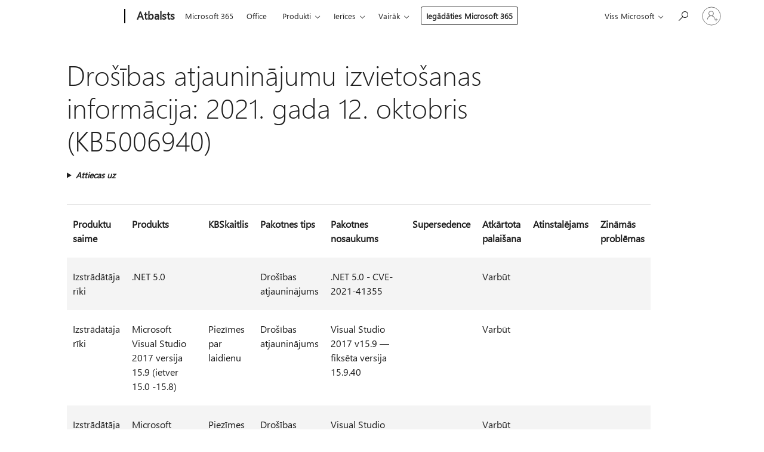

--- FILE ---
content_type: text/html; charset=utf-8
request_url: https://support.microsoft.com/lv-lv/topic/dro%C5%A1%C4%ABbas-atjaunin%C4%81jumu-izvieto%C5%A1anas-inform%C4%81cija-2021-gada-12-oktobris-kb5006940-0d0f2437-21d3-4dc4-a5a8-2d5a52a1c44a
body_size: 254014
content:

<!DOCTYPE html>
<html lang="lv-LV" dir="ltr">
<head>
	<meta charset="utf-8" />
	<meta name="viewport" content="width=device-width, initial-scale=1.0" />
	<title>Dro&#x161;&#x12B;bas atjaunin&#x101;jumu izvieto&#x161;anas inform&#x101;cija: 2021. gada 12. oktobris (KB5006940) - Microsoft atbalsts</title>
	
	
		<link rel="canonical" href="https://support.microsoft.com/lv-lv/topic/dro%C5%A1%C4%ABbas-atjaunin%C4%81jumu-izvieto%C5%A1anas-inform%C4%81cija-2021-gada-12-oktobris-kb5006940-0d0f2437-21d3-4dc4-a5a8-2d5a52a1c44a" />

			<link rel="alternate" hreflang="ar-SA" href="https://support.microsoft.com/ar-sa/topic/%D9%85%D8%B9%D9%84%D9%88%D9%85%D8%A7%D8%AA-%D9%86%D8%B4%D8%B1-%D8%AA%D8%AD%D8%AF%D9%8A%D8%AB-%D8%A7%D9%84%D8%A3%D9%85%D8%A7%D9%86-12-%D8%A3%D9%83%D8%AA%D9%88%D8%A8%D8%B1-2021-kb5006940-0d0f2437-21d3-4dc4-a5a8-2d5a52a1c44a" />
			<link rel="alternate" hreflang="bg-BG" href="https://support.microsoft.com/bg-bg/topic/%D0%B8%D0%BD%D1%84%D0%BE%D1%80%D0%BC%D0%B0%D1%86%D0%B8%D1%8F-%D0%B7%D0%B0-%D1%80%D0%B0%D0%B7%D0%BF%D0%BE%D0%BB%D0%B0%D0%B3%D0%B0%D0%BD%D0%B5-%D0%BD%D0%B0-%D0%B0%D0%BA%D1%82%D1%83%D0%B0%D0%BB%D0%B8%D0%B7%D0%B0%D1%86%D0%B8%D1%8F-%D0%BD%D0%B0-%D0%B7%D0%B0%D1%89%D0%B8%D1%82%D0%B0%D1%82%D0%B0-12-%D0%BE%D0%BA%D1%82%D0%BE%D0%BC%D0%B2%D1%80%D0%B8-2021-%D0%B3-kb5006940-0d0f2437-21d3-4dc4-a5a8-2d5a52a1c44a" />
			<link rel="alternate" hreflang="cs-CZ" href="https://support.microsoft.com/cs-cz/topic/informace-o-nasazen%C3%AD-aktualizace-zabezpe%C4%8Den%C3%AD-12-%C5%99%C3%ADjna-2021-kb5006940-0d0f2437-21d3-4dc4-a5a8-2d5a52a1c44a" />
			<link rel="alternate" hreflang="da-DK" href="https://support.microsoft.com/da-dk/topic/installationsoplysninger-for-sikkerhedsopdatering-12-oktober-2021-kb5006940-0d0f2437-21d3-4dc4-a5a8-2d5a52a1c44a" />
			<link rel="alternate" hreflang="de-DE" href="https://support.microsoft.com/de-de/topic/informationen-zur-bereitstellung-des-sicherheitsupdates-12-oktober-2021-kb5006940-0d0f2437-21d3-4dc4-a5a8-2d5a52a1c44a" />
			<link rel="alternate" hreflang="el-GR" href="https://support.microsoft.com/el-gr/topic/%CF%80%CE%BB%CE%B7%CF%81%CE%BF%CF%86%CE%BF%CF%81%CE%AF%CE%B5%CF%82-%CE%B1%CE%BD%CE%AC%CF%80%CF%84%CF%85%CE%BE%CE%B7%CF%82-%CE%B5%CE%BD%CE%B7%CE%BC%CE%B5%CF%81%CF%8E%CF%83%CE%B5%CF%89%CE%BD-%CE%B1%CF%83%CF%86%CE%B1%CE%BB%CE%B5%CE%AF%CE%B1%CF%82-12-%CE%BF%CE%BA%CF%84%CF%89%CE%B2%CF%81%CE%AF%CE%BF%CF%85-2021-kb5006940-0d0f2437-21d3-4dc4-a5a8-2d5a52a1c44a" />
			<link rel="alternate" hreflang="en-AU" href="https://support.microsoft.com/en-au/topic/security-update-deployment-information-october-12-2021-kb5006940-0d0f2437-21d3-4dc4-a5a8-2d5a52a1c44a" />
			<link rel="alternate" hreflang="en-GB" href="https://support.microsoft.com/en-gb/topic/security-update-deployment-information-october-12-2021-kb5006940-0d0f2437-21d3-4dc4-a5a8-2d5a52a1c44a" />
			<link rel="alternate" hreflang="en-US" href="https://support.microsoft.com/en-us/topic/security-update-deployment-information-october-12-2021-kb5006940-0d0f2437-21d3-4dc4-a5a8-2d5a52a1c44a" />
			<link rel="alternate" hreflang="es-ES" href="https://support.microsoft.com/es-es/topic/informaci%C3%B3n-de-implementaci%C3%B3n-de-actualizaci%C3%B3n-de-seguridad-12-de-octubre-de-2021-kb5006940-0d0f2437-21d3-4dc4-a5a8-2d5a52a1c44a" />
			<link rel="alternate" hreflang="et-EE" href="https://support.microsoft.com/et-ee/topic/turvav%C3%A4rskenduse-juurutusteave-12-oktoober-2021-kb5006940-0d0f2437-21d3-4dc4-a5a8-2d5a52a1c44a" />
			<link rel="alternate" hreflang="fi-FI" href="https://support.microsoft.com/fi-fi/topic/suojausp%C3%A4ivityksen-k%C3%A4ytt%C3%B6%C3%B6nottotiedot-12-lokakuuta-2021-kb5006940-0d0f2437-21d3-4dc4-a5a8-2d5a52a1c44a" />
			<link rel="alternate" hreflang="fr-FR" href="https://support.microsoft.com/fr-fr/topic/informations-sur-le-d%C3%A9ploiement-des-mises-%C3%A0-jour-de-s%C3%A9curit%C3%A9-du-12-octobre-2021-kb5006940-0d0f2437-21d3-4dc4-a5a8-2d5a52a1c44a" />
			<link rel="alternate" hreflang="he-IL" href="https://support.microsoft.com/he-il/topic/%D7%9E%D7%99%D7%93%D7%A2-%D7%A2%D7%9C-%D7%A4%D7%A8%D7%99%D7%A1%D7%AA-%D7%A2%D7%93%D7%9B%D7%95%D7%9F-%D7%90%D7%91%D7%98%D7%97%D7%94-12-%D7%91%D7%90%D7%95%D7%A7%D7%98%D7%95%D7%91%D7%A8-2021-kb5006940-0d0f2437-21d3-4dc4-a5a8-2d5a52a1c44a" />
			<link rel="alternate" hreflang="hr-HR" href="https://support.microsoft.com/hr-hr/topic/informacije-o-implementaciji-sigurnosnog-a%C5%BEuriranja-12-listopada-2021-kb5006940-0d0f2437-21d3-4dc4-a5a8-2d5a52a1c44a" />
			<link rel="alternate" hreflang="hu-HU" href="https://support.microsoft.com/hu-hu/topic/biztons%C3%A1gi-friss%C3%ADt%C3%A9sek-telep%C3%ADt%C3%A9s%C3%A9nek-adatai-2021-okt%C3%B3ber-12-kb5006940-0d0f2437-21d3-4dc4-a5a8-2d5a52a1c44a" />
			<link rel="alternate" hreflang="id-ID" href="https://support.microsoft.com/id-id/topic/informasi-penyebaran-pembaruan-keamanan-12-oktober-2021-kb5006940-0d0f2437-21d3-4dc4-a5a8-2d5a52a1c44a" />
			<link rel="alternate" hreflang="it-IT" href="https://support.microsoft.com/it-it/topic/informazioni-sulla-distribuzione-degli-aggiornamenti-della-sicurezza-12-ottobre-2021-kb5006940-0d0f2437-21d3-4dc4-a5a8-2d5a52a1c44a" />
			<link rel="alternate" hreflang="ja-JP" href="https://support.microsoft.com/ja-jp/topic/%E3%82%BB%E3%82%AD%E3%83%A5%E3%83%AA%E3%83%86%E3%82%A3%E6%9B%B4%E6%96%B0%E3%83%97%E3%83%AD%E3%82%B0%E3%83%A9%E3%83%A0%E3%81%AE%E5%B1%95%E9%96%8B%E6%83%85%E5%A0%B1-2021-%E5%B9%B4-10-%E6%9C%88-13-%E6%97%A5-kb5006940-0d0f2437-21d3-4dc4-a5a8-2d5a52a1c44a" />
			<link rel="alternate" hreflang="ko-KR" href="https://support.microsoft.com/ko-kr/topic/%EB%B3%B4%EC%95%88-%EC%97%85%EB%8D%B0%EC%9D%B4%ED%8A%B8-%EB%B0%B0%ED%8F%AC-%EC%A0%95%EB%B3%B4-2021%EB%85%84-10%EC%9B%94-12%EC%9D%BC-kb5006940-0d0f2437-21d3-4dc4-a5a8-2d5a52a1c44a" />
			<link rel="alternate" hreflang="lt-LT" href="https://support.microsoft.com/lt-lt/topic/saugos-naujinimo-diegimo-informacija-2021-m-spalio-12-d-kb5006940-0d0f2437-21d3-4dc4-a5a8-2d5a52a1c44a" />
			<link rel="alternate" hreflang="lv-LV" href="https://support.microsoft.com/lv-lv/topic/dro%C5%A1%C4%ABbas-atjaunin%C4%81jumu-izvieto%C5%A1anas-inform%C4%81cija-2021-gada-12-oktobris-kb5006940-0d0f2437-21d3-4dc4-a5a8-2d5a52a1c44a" />
			<link rel="alternate" hreflang="nb-NO" href="https://support.microsoft.com/nb-no/topic/informasjon-om-distribusjon-av-sikkerhetsoppdatering-12-oktober-2021-kb5006940-0d0f2437-21d3-4dc4-a5a8-2d5a52a1c44a" />
			<link rel="alternate" hreflang="nl-NL" href="https://support.microsoft.com/nl-nl/topic/implementatiegegevens-beveiligingsupdate-12-oktober-2021-kb5006940-0d0f2437-21d3-4dc4-a5a8-2d5a52a1c44a" />
			<link rel="alternate" hreflang="pl-PL" href="https://support.microsoft.com/pl-pl/topic/informacje-o-wdra%C5%BCaniu-aktualizacji-zabezpiecze%C5%84-12-pa%C5%BAdziernika-2021-r-kb5006940-0d0f2437-21d3-4dc4-a5a8-2d5a52a1c44a" />
			<link rel="alternate" hreflang="pt-BR" href="https://support.microsoft.com/pt-br/topic/informa%C3%A7%C3%B5es-de-implanta%C3%A7%C3%A3o-de-atualiza%C3%A7%C3%A3o-de-seguran%C3%A7a-12-de-outubro-de-2021-kb5006940-0d0f2437-21d3-4dc4-a5a8-2d5a52a1c44a" />
			<link rel="alternate" hreflang="pt-PT" href="https://support.microsoft.com/pt-pt/topic/informa%C3%A7%C3%B5es-de-implementa%C3%A7%C3%A3o-da-atualiza%C3%A7%C3%A3o-de-seguran%C3%A7a-12-de-outubro-de-2021-kb5006940-0d0f2437-21d3-4dc4-a5a8-2d5a52a1c44a" />
			<link rel="alternate" hreflang="ro-RO" href="https://support.microsoft.com/ro-ro/topic/informa%C8%9Bii-despre-implementarea-actualiz%C4%83rilor-de-securitate-12-octombrie-2021-kb5006940-0d0f2437-21d3-4dc4-a5a8-2d5a52a1c44a" />
			<link rel="alternate" hreflang="ru-RU" href="https://support.microsoft.com/ru-ru/topic/%D1%81%D0%B2%D0%B5%D0%B4%D0%B5%D0%BD%D0%B8%D1%8F-%D0%BE-%D1%80%D0%B0%D0%B7%D0%B2%D0%B5%D1%80%D1%82%D1%8B%D0%B2%D0%B0%D0%BD%D0%B8%D0%B8-%D0%BE%D0%B1%D0%BD%D0%BE%D0%B2%D0%BB%D0%B5%D0%BD%D0%B8%D1%8F-%D0%B4%D0%BB%D1%8F-%D1%81%D0%B8%D1%81%D1%82%D0%B5%D0%BC%D1%8B-%D0%B1%D0%B5%D0%B7%D0%BE%D0%BF%D0%B0%D1%81%D0%BD%D0%BE%D1%81%D1%82%D0%B8-12-%D0%BE%D0%BA%D1%82%D1%8F%D0%B1%D1%80%D1%8F-2021-%D0%B3-kb5006940-0d0f2437-21d3-4dc4-a5a8-2d5a52a1c44a" />
			<link rel="alternate" hreflang="sk-SK" href="https://support.microsoft.com/sk-sk/topic/inform%C3%A1cie-o-nasaden%C3%AD-aktualiz%C3%A1cie-zabezpe%C4%8Denia-12-okt%C3%B3bra-2021-kb5006940-0d0f2437-21d3-4dc4-a5a8-2d5a52a1c44a" />
			<link rel="alternate" hreflang="sr-Latn-RS" href="https://support.microsoft.com/sr-latn-rs/topic/informacije-o-primeni-bezbednosnih-ispravki-12-oktobar-2021-kb5006940-0d0f2437-21d3-4dc4-a5a8-2d5a52a1c44a" />
			<link rel="alternate" hreflang="sv-SE" href="https://support.microsoft.com/sv-se/topic/distributionsinformation-om-s%C3%A4kerhetsuppdatering-12-oktober-2021-kb5006940-0d0f2437-21d3-4dc4-a5a8-2d5a52a1c44a" />
			<link rel="alternate" hreflang="th-TH" href="https://support.microsoft.com/th-th/topic/%E0%B8%82%E0%B9%89%E0%B8%AD%E0%B8%A1%E0%B8%B9%E0%B8%A5%E0%B8%81%E0%B8%B2%E0%B8%A3%E0%B8%9B%E0%B8%A3%E0%B8%B1%E0%B8%9A%E0%B9%83%E0%B8%8A%E0%B9%89%E0%B8%81%E0%B8%B2%E0%B8%A3%E0%B8%AD%E0%B8%B1%E0%B8%9B%E0%B9%80%E0%B8%94%E0%B8%95%E0%B8%84%E0%B8%A7%E0%B8%B2%E0%B8%A1%E0%B8%9B%E0%B8%A5%E0%B8%AD%E0%B8%94%E0%B8%A0%E0%B8%B1%E0%B8%A2-12-%E0%B8%95%E0%B8%B8%E0%B8%A5%E0%B8%B2%E0%B8%84%E0%B8%A1-2021-kb5006940-0d0f2437-21d3-4dc4-a5a8-2d5a52a1c44a" />
			<link rel="alternate" hreflang="tr-TR" href="https://support.microsoft.com/tr-tr/topic/g%C3%BCvenlik-g%C3%BCncelle%C5%9Ftirmesi-da%C4%9F%C4%B1t%C4%B1m-bilgileri-12-ekim-2021-kb5006940-0d0f2437-21d3-4dc4-a5a8-2d5a52a1c44a" />
			<link rel="alternate" hreflang="uk-UA" href="https://support.microsoft.com/uk-ua/topic/%D0%B2%D1%96%D0%B4%D0%BE%D0%BC%D0%BE%D1%81%D1%82%D1%96-%D0%BF%D1%80%D0%BE-%D1%80%D0%BE%D0%B7%D0%B3%D0%BE%D1%80%D1%82%D0%B0%D0%BD%D0%BD%D1%8F-%D0%BE%D0%BD%D0%BE%D0%B2%D0%BB%D0%B5%D0%BD%D0%BD%D1%8F-%D1%81%D0%B8%D1%81%D1%82%D0%B5%D0%BC%D0%B8-%D0%B1%D0%B5%D0%B7%D0%BF%D0%B5%D0%BA%D0%B8-12-%D0%B6%D0%BE%D0%B2%D1%82%D0%BD%D1%8F-2021-%D1%80-kb5006940-0d0f2437-21d3-4dc4-a5a8-2d5a52a1c44a" />
			<link rel="alternate" hreflang="vi-VN" href="https://support.microsoft.com/vi-vn/topic/th%C3%B4ng-tin-tri%E1%BB%83n-khai-c%E1%BA%ADp-nh%E1%BA%ADt-b%E1%BA%A3o-m%E1%BA%ADt-12-10-2021-kb5006940-0d0f2437-21d3-4dc4-a5a8-2d5a52a1c44a" />
			<link rel="alternate" hreflang="zh-CN" href="https://support.microsoft.com/zh-cn/topic/%E5%AE%89%E5%85%A8%E6%9B%B4%E6%96%B0%E9%83%A8%E7%BD%B2%E4%BF%A1%E6%81%AF-2021-%E5%B9%B4-10-%E6%9C%88-12-kb5006940-0d0f2437-21d3-4dc4-a5a8-2d5a52a1c44a" />
			<link rel="alternate" hreflang="zh-HK" href="https://support.microsoft.com/zh-hk/topic/%E5%AE%89%E5%85%A8%E6%80%A7%E6%9B%B4%E6%96%B0%E9%83%A8%E7%BD%B2%E8%B3%87%E8%A8%8A-2021-%E5%B9%B4-10-%E6%9C%88-12-kb5006940-0d0f2437-21d3-4dc4-a5a8-2d5a52a1c44a" />
			<link rel="alternate" hreflang="zh-TW" href="https://support.microsoft.com/zh-tw/topic/%E5%AE%89%E5%85%A8%E6%80%A7%E6%9B%B4%E6%96%B0%E9%83%A8%E7%BD%B2%E8%B3%87%E8%A8%8A-2021-%E5%B9%B4-10-%E6%9C%88-12-kb5006940-0d0f2437-21d3-4dc4-a5a8-2d5a52a1c44a" />
	<meta name="awa-articleGuid" content="0d0f2437-21d3-4dc4-a5a8-2d5a52a1c44a" />
	
	
	<meta name="firstPublishedDate" content="2021-10-12" />
	<meta name="lastPublishedDate" content="2021-10-12" />
	<meta name="commitId" content="179cd95316845a4cbb74f1db8e7d81e5ada9a3a6" />
	
	

	
	
	
	
	
	
	<meta name="search.IsOfficeDoc" content="true" />
	
	
	
	
	<meta name="search.products" content="df2c02f6-9610-d46d-2d76-fa570bd8c86a,31c34dbe-8e29-086f-65e5-b10d979bd299" />
	
	
	
	<meta name="search.mkt" content="lv-LV" />

	<meta name="ms.product" content="df2c02f6-9610-d46d-2d76-fa570bd8c86a,31c34dbe-8e29-086f-65e5-b10d979bd299" />
	<meta name="ms.productName" content=".NET,Office Products" />
	<meta name="ms.lang" content="lv" />
	<meta name="ms.loc" content="LV" />
	<meta name="ms.ocpub.assetID" content="0d0f2437-21d3-4dc4-a5a8-2d5a52a1c44a" />

	<meta name="awa-kb_id" content="5006940" />
	<meta name="awa-isContactUsAllowed" content="false" />
	<meta name="awa-asst" content="0d0f2437-21d3-4dc4-a5a8-2d5a52a1c44a" />
	<meta name="awa-pageType" content="Article" />
	



	


<meta name="awa-env" content="Production" />
<meta name="awa-market" content="lv-LV" />
<meta name="awa-contentlang" content="lv" />
<meta name="awa-userFlightingId" content="9efc8633-972d-4d95-83e4-c0e38b719fb4" />
<meta name="awa-expid" content="P-R-1753027-1-1;P-R-1087983-1-1;P-E-1693585-2-3;P-E-1661482-C1-3;P-E-1660511-C1-3;P-E-1656596-C1-5;P-E-1551018-2-8;P-E-1585233-C1-3;P-E-1570667-2-4;P-E-1560750-2-7;P-E-1554013-2-6;P-E-1536917-C1-5;P-E-1526785-2-5;P-E-1260007-C1-3;P-E-1046152-C1-3;P-R-1545158-1-4;P-R-1426254-2-6;P-R-1392118-1-2;P-R-1245128-2-4;P-R-1235984-2-3;P-R-1211158-1-4;P-R-1150391-2-8;P-R-1150395-2-8;P-R-1150399-2-8;P-R-1150396-2-8;P-R-1150394-2-8;P-R-1150390-2-8;P-R-1150386-2-8;P-R-1146801-1-11;P-R-1141562-1-2;P-R-1141283-2-9;P-R-1136354-4-8;P-R-1119659-1-16;P-R-1119437-1-17;P-R-1116805-2-18;P-R-1116803-2-20;P-R-1114100-1-2;P-R-1100996-2-14;P-R-1096341-2-6;P-R-1089468-1-2;P-R-1085248-1-2;P-R-1033854-4-6;P-R-1029969-4-4;P-R-1020735-7-10;P-R-1018544-4-7;P-R-1009708-2-9;P-R-1005895-2-11;P-R-113175-4-7;P-R-110379-1-7;P-R-107838-1-7;P-R-106524-1-3;P-R-103787-2-5;P-R-101783-1-2;P-R-97577-1-5;P-R-97457-1-10;P-R-94390-1-2;P-R-94360-10-25;P-R-93416-1-3;P-R-90963-2-2;P-R-73296-2-15" />
<meta name="awa-irisId" />
<meta name="awa-origindatacenter" content="East US" />
<meta name="awa-variationid" content="ECS" />
<meta name="awa-prdct" content="office.com" />
<meta name="awa-stv" content="3.0.0-a0809feb187cc741e3f1f4da6b0876b208149c52&#x2B;a0809feb187cc741e3f1f4da6b0876b208149c52" />


 
	<meta name="awa-title" content="Dro&#x161;&#x12B;bas atjaunin&#x101;jumu izvieto&#x161;anas inform&#x101;cija: 2021. gada 12. oktobris (KB5006940) - Microsoft atbalsts" />
	
	<meta name="awa-selfHelpExp" content="railbanner_m365" />
	<meta name="awa-dataBoundary" content="WW" />

	<link rel="stylesheet" href="/css/fonts/site-fonts.css?v=XWcxZPSEmN3tnHWAVMOFsAlPJq7aug49fUGb8saTNjw" />
	<link rel="stylesheet" href="/css/glyphs/glyphs.css?v=VOnvhT441Pay0WAKH5gdcXXigXpiuNbaQcI9DgXyoDE" />

	

    <link rel="dns-prefetch" href="https://aadcdn.msftauth.net" />
    <link rel="preconnect" href="https://aadcdn.msftauth.net" crossorigin=&quot;anonymous&quot; />
    <link rel="dns-prefetch" href="https://browser.events.data.microsoft.com" />
    <link rel="preconnect" href="https://browser.events.data.microsoft.com" crossorigin=&quot;anonymous&quot; />
    <link rel="dns-prefetch" href="https://c.s-microsoft.com" />
    <link rel="preconnect" href="https://c.s-microsoft.com" crossorigin=&quot;anonymous&quot; />
    <link rel="dns-prefetch" href="https://img-prod-cms-rt-microsoft-com.akamaized.net" />
    <link rel="preconnect" href="https://img-prod-cms-rt-microsoft-com.akamaized.net" crossorigin=&quot;anonymous&quot; />
    <link rel="dns-prefetch" href="https://js.monitor.azure.com" />
    <link rel="preconnect" href="https://js.monitor.azure.com" crossorigin=&quot;anonymous&quot; />
    <link rel="dns-prefetch" href="https://logincdn.msauth.net" />
    <link rel="preconnect" href="https://logincdn.msauth.net" crossorigin=&quot;anonymous&quot; />
    <link rel="dns-prefetch" href="https://mem.gfx.ms" />
    <link rel="preconnect" href="https://mem.gfx.ms" crossorigin=&quot;anonymous&quot; />
    <link rel="dns-prefetch" href="https://www.microsoft.com" />
    <link rel="preconnect" href="https://www.microsoft.com" crossorigin=&quot;anonymous&quot; />


	<link rel="stylesheet" href="/css/Article/article.css?v=8DPw6NyG6bvzvGENuativBPQmvOlyKkv3N6s1Js-uss" />
	
	<link rel="stylesheet" href="/css/SearchBox/search-box.css?v=bybwzGBajHicVXspVs540UfV0swW0vCbOmBjBryj9N4" />
	<link rel="stylesheet" href="/css/sitewide/articleCss-overwrite.css?v=D0lQRoIlvFHSQBRTb-gAQ5KkFe8B8NuSoliBjnT5xZ4" />
	
	
	<link rel="stylesheet" href="/css/MeControlCallout/teaching-callout.css?v=690pjf05o15fVEafEpUwgaF8vqVfOkp5wP1Jl9gE99U" />
	
	<noscript>
		<link rel="stylesheet" href="/css/Article/article.noscript.css?v=88-vV8vIkcKpimEKjULkqpt8CxdXf5avAeGxsHgVOO0" />
	</noscript>

	<link rel="stylesheet" href="/css/promotionbanner/promotion-banner.css?v=cAmflE3c6Gw7niTOiMPEie9MY87yDE2mSl3DO7_jZRI" media="none" onload="this.media=&#x27;all&#x27;" /><noscript><link href="/css/promotionbanner/promotion-banner.css?v=cAmflE3c6Gw7niTOiMPEie9MY87yDE2mSl3DO7_jZRI" rel="stylesheet"></noscript>
	
	<link rel="stylesheet" href="/css/ArticleSupportBridge/article-support-bridge.css?v=R_P0TJvD9HoRHQBEdvBR1WhNn7dSbvOYWmVA9taxbpM" media="none" onload="this.media=&#x27;all&#x27;" /><noscript><link href="/css/ArticleSupportBridge/article-support-bridge.css?v=R_P0TJvD9HoRHQBEdvBR1WhNn7dSbvOYWmVA9taxbpM" rel="stylesheet"></noscript>
	<link rel="stylesheet" href="/css/StickyFeedback/sticky-feedback.css?v=cMfNdAUue7NxZUj3dIt_v5DIuzmw9ohJW109iXQpWnI" media="none" onload="this.media=&#x27;all&#x27;" /><noscript><link href="/css/StickyFeedback/sticky-feedback.css?v=cMfNdAUue7NxZUj3dIt_v5DIuzmw9ohJW109iXQpWnI" rel="stylesheet"></noscript>
	<link rel="stylesheet" href="/css/feedback/feedback.css?v=Rkcw_yfLWOMtOcWOljMOiZgymMcrG0GDpo4Lf-TUzPo" media="none" onload="this.media=&#x27;all&#x27;" /><noscript><link href="/css/feedback/feedback.css?v=Rkcw_yfLWOMtOcWOljMOiZgymMcrG0GDpo4Lf-TUzPo" rel="stylesheet"></noscript>
	
	

	<link rel="apple-touch-icon" sizes="180x180" href="/apple-touch-icon.png">
<link rel="icon" type="image/png" sizes="32x32" href="/favicon-32x32.png">
<link rel="icon" type="image/png" sizes="16x16" href="/favicon-16x16.png">


	
        <link rel="stylesheet" href="https://www.microsoft.com/onerfstatics/marketingsites-eus-prod/east-european/shell/_scrf/css/themes=default.device=uplevel_web_pc/63-57d110/c9-be0100/a6-e969ef/43-9f2e7c/82-8b5456/a0-5d3913/4f-460e79/ae-f1ac0c?ver=2.0&amp;_cf=02242021_3231" type="text/css" media="all" />
    

	
	
	<script type="text/javascript">
		var OOGlobal = {
			BaseDomain: location.protocol + "//" + location.host,
			Culture: "lv-LV",
			Language: "lv",
			LCID: "1062",
			IsAuthenticated: "False",
			WebAppUrl: "https://office.com/start",
			GUID: "0d0f2437-21d3-4dc4-a5a8-2d5a52a1c44a",
			Platform: navigator.platform,
			MixOembedUrl: "https://mix.office.com/oembed/",
			MixWatchUrl: "https://mix.office.com/watch/"
		};
	</script>

	
		


<script type="text/javascript">
	(function () {
		var creativeReady = false;
		var isSilentSignInComplete = false;
		var authInfo = {
			authType: "None",
			puid: "",
			tenantId: "",
			isAdult: true
			};

		var renderPromotion = function (dataBoundary) {
			if (creativeReady && isSilentSignInComplete) {
				window.UcsCreative.renderTemplate({
					partnerId: "7bb7e07d-3e57-4ee3-b78f-26a4292b841a",
					shouldSetUcsMuid: true,
					dataBoundary: dataBoundary,
					attributes: {
						placement: "88000534",
						locale: "lv-lv",
						country: "lv",
						scs_ecsFlightId: "P-R-1753027-1;P-R-1087983-1;P-E-1693585-2;P-E-1661482-C1;P-E-1660511-C1;P-E-1656596-C1;P-E-1551018-2;P-E-1585233-C1;P-E-1570667-2;P-E-1560750-2;P-E-1554013-2;P-E-1536917-C1;P-E-1526785-2;P-E-1260007-C1;P-E-1046152-C1;P-R-1545158-1;P-R-1426254-2;P-R-1392118-1;P-R-1245128-2;P-R-1235984-2;P-R-1211158-1;P-R-1150391-2;P-R-1150395-2;P-R-1150399-2;P-R-1150396-2;P-R-1150394-2;P-R-1150390-2;P-R-1150386-2;P-R-1146801-1;P-R-1141562-1;P-R-1141283-2;P-R-1136354-4;P-R-1119659-1;P-R-1119437-1;P-R-1116805-2;P-R-1116803-2;P-R-1114100-1;P-R-1100996-2;P-R-1096341-2;P-R-1089468-1;P-R-1085248-1;P-R-1033854-4;P-R-1029969-4;P-R-1020735-7;P-R-1018544-4;P-R-1009708-2;P-R-1005895-2;P-R-113175-4;P-R-110379-1;P-R-107838-1;P-R-106524-1;P-R-103787-2;P-R-101783-1;P-R-97577-1;P-R-97457-1;P-R-94390-1;P-R-94360-10;P-R-93416-1;P-R-90963-2;P-R-73296-2",
						SCS_promotionCategory: "uhfbuybutton;railbanner_m365",
						articleType: "railbanner_m365",
						operatingSystem: "Mac",
						authType: authInfo.authType,
						PUID: authInfo.puid,
						TenantId: authInfo.tenantId,
                        TOPT: "",
                        AdditionalBannerId: "ucsRailInlineContainer",
					}
				});
			}
		};

		window.document.addEventListener('ucsCreativeRendered', function () {
			if (typeof window.initPromotionLogger !== 'undefined') {
				window.initPromotionLogger();
			}
		});

		window.document.addEventListener('ucsCreativeReady', function () {
			creativeReady = true;
			renderPromotion("WW");
		});

		if (!isSilentSignInComplete) {
			window.document.addEventListener('silentSignInComplete', function (event) {
				if (event.detail && event.detail.puid) {
					authInfo.isAdult = event.detail.isAdult;
					authInfo.authType = event.detail.authType;
					authInfo.puid = event.detail.puid;
					authInfo.tenantId = event.detail.account.tenantId;
				}

				isSilentSignInComplete = true;
				renderPromotion(event.detail.dataBoundary);
			});
		}
	})();
</script>

<script type="text/javascript" defer src="/lib/ucs/dist/ucsCreativeService.js?v=RNwXI4r6IRH1mrd2dPPGZEYOQnUcs8HAddnyceXlw88"></script>
	

	<script>
		if (window.location.search) {
			var params = new URLSearchParams(window.location.search);
			if (params.has('action') && params.get('action') === 'download'){
				params.delete('action');
			}

			history.replaceState({}, '', window.location.pathname + (params.toString() ? '?' + params.toString() : ''));
		}
	</script>


</head>
<body class="supCont ocArticle">
	<div id="ocBodyWrapper">
		

		<div class="ucsUhfContainer"></div>

		
            <div id="headerArea" class="uhf"  data-m='{"cN":"headerArea","cT":"Area_coreuiArea","id":"a1Body","sN":1,"aN":"Body"}'>
                <div id="headerRegion"      data-region-key="headerregion" data-m='{"cN":"headerRegion","cT":"Region_coreui-region","id":"r1a1","sN":1,"aN":"a1"}' >

    <div  id="headerUniversalHeader" data-m='{"cN":"headerUniversalHeader","cT":"Module_coreui-universalheader","id":"m1r1a1","sN":1,"aN":"r1a1"}'  data-module-id="Category|headerRegion|coreui-region|headerUniversalHeader|coreui-universalheader">
        






        <a id="uhfSkipToMain" class="m-skip-to-main" href="javascript:void(0)" data-href="#supArticleContent" tabindex="0" data-m='{"cN":"Skip to content_nonnav","id":"nn1m1r1a1","sN":1,"aN":"m1r1a1"}'>Pāriet uz galveno saturu</a>


<header class="c-uhfh context-uhf no-js c-sgl-stck c-category-header " itemscope="itemscope" data-header-footprint="/SMCConvergence/ContextualHeader-Site, fromService: True"   data-magict="true"   itemtype="http://schema.org/Organization">
    <div class="theme-light js-global-head f-closed  global-head-cont" data-m='{"cN":"Universal Header_cont","cT":"Container","id":"c2m1r1a1","sN":2,"aN":"m1r1a1"}'>
        <div class="c-uhfh-gcontainer-st">
            <button type="button" class="c-action-trigger c-glyph glyph-global-nav-button" aria-label="All Microsoft expand to see list of Microsoft products and services" initialState-label="All Microsoft expand to see list of Microsoft products and services" toggleState-label="Close All Microsoft list" aria-expanded="false" data-m='{"cN":"Mobile menu button_nonnav","id":"nn1c2m1r1a1","sN":1,"aN":"c2m1r1a1"}'></button>
            <button type="button" class="c-action-trigger c-glyph glyph-arrow-htmllegacy c-close-search" aria-label="Aizvērt meklēšanu" aria-expanded="false" data-m='{"cN":"Close Search_nonnav","id":"nn2c2m1r1a1","sN":2,"aN":"c2m1r1a1"}'></button>
                    <a id="uhfLogo" class="c-logo c-sgl-stk-uhfLogo" itemprop="url" href="https://www.microsoft.com" aria-label="Microsoft" data-m='{"cN":"GlobalNav_Logo_cont","cT":"Container","id":"c3c2m1r1a1","sN":3,"aN":"c2m1r1a1"}'>
                        <img alt="" itemprop="logo" class="c-image" src="https://uhf.microsoft.com/images/microsoft/RE1Mu3b.png" role="presentation" aria-hidden="true" />
                        <span itemprop="name" role="presentation" aria-hidden="true">Microsoft</span>
                    </a>
            <div class="f-mobile-title">
                <button type="button" class="c-action-trigger c-glyph glyph-chevron-left" aria-label="Skatīt vairāk izvēlnes opciju" data-m='{"cN":"Mobile back button_nonnav","id":"nn4c2m1r1a1","sN":4,"aN":"c2m1r1a1"}'></button>
                <span data-global-title="Microsoft sākums" class="js-mobile-title">Atbalsts</span>
                <button type="button" class="c-action-trigger c-glyph glyph-chevron-right" aria-label="Skatīt vairāk izvēlnes opciju" data-m='{"cN":"Mobile forward button_nonnav","id":"nn5c2m1r1a1","sN":5,"aN":"c2m1r1a1"}'></button>
            </div>
                    <div class="c-show-pipe x-hidden-vp-mobile-st">
                        <a id="uhfCatLogo" class="c-logo c-cat-logo" href="https://support.microsoft.com/lv-lv" aria-label="Atbalsts" itemprop="url" data-m='{"cN":"CatNav_Atbalsts_nav","id":"n6c2m1r1a1","sN":6,"aN":"c2m1r1a1"}'>
                                <span>Atbalsts</span>
                        </a>
                    </div>
                <div class="cat-logo-button-cont x-hidden">
                        <button type="button" id="uhfCatLogoButton" class="c-cat-logo-button x-hidden" aria-expanded="false" aria-label="Atbalsts" data-m='{"cN":"Atbalsts_nonnav","id":"nn7c2m1r1a1","sN":7,"aN":"c2m1r1a1"}'>
                            Atbalsts
                        </button>
                </div>



                    <nav id="uhf-g-nav" aria-label="Kontekstuālā izvēlne" class="c-uhfh-gnav" data-m='{"cN":"Category nav_cont","cT":"Container","id":"c8c2m1r1a1","sN":8,"aN":"c2m1r1a1"}'>
            <ul class="js-paddle-items">
                    <li class="single-link js-nav-menu x-hidden-none-mobile-vp uhf-menu-item">
                        <a class="c-uhf-nav-link" href="https://support.microsoft.com/lv-lv" data-m='{"cN":"CatNav_Sākums_nav","id":"n1c8c2m1r1a1","sN":1,"aN":"c8c2m1r1a1"}' > Sākums </a>
                    </li>
                                        <li class="single-link js-nav-menu uhf-menu-item">
                            <a id="c-shellmenu_0" class="c-uhf-nav-link" href="https://www.microsoft.com/microsoft-365?ocid=cmmttvzgpuy" data-m='{"id":"n2c8c2m1r1a1","sN":2,"aN":"c8c2m1r1a1"}'>Microsoft 365</a>
                        </li>
                        <li class="single-link js-nav-menu uhf-menu-item">
                            <a id="c-shellmenu_1" class="c-uhf-nav-link" href="https://www.microsoft.com/microsoft-365/microsoft-office?ocid=cmml7tr0rib" data-m='{"id":"n3c8c2m1r1a1","sN":3,"aN":"c8c2m1r1a1"}'>Office</a>
                        </li>
                        <li class="nested-menu uhf-menu-item">
                            <div class="c-uhf-menu js-nav-menu">
                                <button type="button" id="c-shellmenu_2"  aria-expanded="false" data-m='{"id":"nn4c8c2m1r1a1","sN":4,"aN":"c8c2m1r1a1"}'>Produkti</button>

                                <ul class="" data-class-idn="" aria-hidden="true" data-m='{"cT":"Container","id":"c5c8c2m1r1a1","sN":5,"aN":"c8c2m1r1a1"}'>
        <li class="js-nav-menu single-link" data-m='{"cT":"Container","id":"c1c5c8c2m1r1a1","sN":1,"aN":"c5c8c2m1r1a1"}'>
            <a id="c-shellmenu_3" class="js-subm-uhf-nav-link" href="https://support.microsoft.com/lv-lv/microsoft-365" data-m='{"id":"n1c1c5c8c2m1r1a1","sN":1,"aN":"c1c5c8c2m1r1a1"}'>Microsoft 365</a>
            
        </li>
        <li class="js-nav-menu single-link" data-m='{"cT":"Container","id":"c2c5c8c2m1r1a1","sN":2,"aN":"c5c8c2m1r1a1"}'>
            <a id="c-shellmenu_4" class="js-subm-uhf-nav-link" href="https://support.microsoft.com/lv-lv/outlook" data-m='{"id":"n1c2c5c8c2m1r1a1","sN":1,"aN":"c2c5c8c2m1r1a1"}'>Outlook</a>
            
        </li>
        <li class="js-nav-menu single-link" data-m='{"cT":"Container","id":"c3c5c8c2m1r1a1","sN":3,"aN":"c5c8c2m1r1a1"}'>
            <a id="c-shellmenu_5" class="js-subm-uhf-nav-link" href="https://support.microsoft.com/lv-lv/teams" data-m='{"id":"n1c3c5c8c2m1r1a1","sN":1,"aN":"c3c5c8c2m1r1a1"}'>Microsoft Teams</a>
            
        </li>
        <li class="js-nav-menu single-link" data-m='{"cT":"Container","id":"c4c5c8c2m1r1a1","sN":4,"aN":"c5c8c2m1r1a1"}'>
            <a id="c-shellmenu_6" class="js-subm-uhf-nav-link" href="https://support.microsoft.com/lv-lv/onedrive" data-m='{"id":"n1c4c5c8c2m1r1a1","sN":1,"aN":"c4c5c8c2m1r1a1"}'>OneDrive</a>
            
        </li>
        <li class="js-nav-menu single-link" data-m='{"cT":"Container","id":"c5c5c8c2m1r1a1","sN":5,"aN":"c5c8c2m1r1a1"}'>
            <a id="c-shellmenu_7" class="js-subm-uhf-nav-link" href="https://support.microsoft.com/lv-lv/microsoft-copilot" data-m='{"id":"n1c5c5c8c2m1r1a1","sN":1,"aN":"c5c5c8c2m1r1a1"}'>Microsoft Copilot</a>
            
        </li>
        <li class="js-nav-menu single-link" data-m='{"cT":"Container","id":"c6c5c8c2m1r1a1","sN":6,"aN":"c5c8c2m1r1a1"}'>
            <a id="c-shellmenu_8" class="js-subm-uhf-nav-link" href="https://support.microsoft.com/lv-lv/onenote" data-m='{"id":"n1c6c5c8c2m1r1a1","sN":1,"aN":"c6c5c8c2m1r1a1"}'>OneNote</a>
            
        </li>
        <li class="js-nav-menu single-link" data-m='{"cT":"Container","id":"c7c5c8c2m1r1a1","sN":7,"aN":"c5c8c2m1r1a1"}'>
            <a id="c-shellmenu_9" class="js-subm-uhf-nav-link" href="https://support.microsoft.com/lv-lv/windows" data-m='{"id":"n1c7c5c8c2m1r1a1","sN":1,"aN":"c7c5c8c2m1r1a1"}'>Windows</a>
            
        </li>
        <li class="js-nav-menu single-link" data-m='{"cT":"Container","id":"c8c5c8c2m1r1a1","sN":8,"aN":"c5c8c2m1r1a1"}'>
            <a id="c-shellmenu_10" class="js-subm-uhf-nav-link" href="https://support.microsoft.com/lv-lv/all-products" data-m='{"id":"n1c8c5c8c2m1r1a1","sN":1,"aN":"c8c5c8c2m1r1a1"}'> vēl ...</a>
            
        </li>
                                                    
                                </ul>
                            </div>
                        </li>                        <li class="nested-menu uhf-menu-item">
                            <div class="c-uhf-menu js-nav-menu">
                                <button type="button" id="c-shellmenu_11"  aria-expanded="false" data-m='{"id":"nn6c8c2m1r1a1","sN":6,"aN":"c8c2m1r1a1"}'>Ierīces</button>

                                <ul class="" data-class-idn="" aria-hidden="true" data-m='{"cT":"Container","id":"c7c8c2m1r1a1","sN":7,"aN":"c8c2m1r1a1"}'>
        <li class="js-nav-menu single-link" data-m='{"cT":"Container","id":"c1c7c8c2m1r1a1","sN":1,"aN":"c7c8c2m1r1a1"}'>
            <a id="c-shellmenu_12" class="js-subm-uhf-nav-link" href="https://support.microsoft.com/lv-lv/surface" data-m='{"id":"n1c1c7c8c2m1r1a1","sN":1,"aN":"c1c7c8c2m1r1a1"}'>Surface</a>
            
        </li>
        <li class="js-nav-menu single-link" data-m='{"cT":"Container","id":"c2c7c8c2m1r1a1","sN":2,"aN":"c7c8c2m1r1a1"}'>
            <a id="c-shellmenu_13" class="js-subm-uhf-nav-link" href="https://support.microsoft.com/lv-lv/pc-accessories" data-m='{"id":"n1c2c7c8c2m1r1a1","sN":1,"aN":"c2c7c8c2m1r1a1"}'>Datora piederumi</a>
            
        </li>
        <li class="js-nav-menu single-link" data-m='{"cT":"Container","id":"c3c7c8c2m1r1a1","sN":3,"aN":"c7c8c2m1r1a1"}'>
            <a id="c-shellmenu_14" class="js-subm-uhf-nav-link" href="https://support.xbox.com/" data-m='{"id":"n1c3c7c8c2m1r1a1","sN":1,"aN":"c3c7c8c2m1r1a1"}'>Xbox</a>
            
        </li>
        <li class="js-nav-menu single-link" data-m='{"cT":"Container","id":"c4c7c8c2m1r1a1","sN":4,"aN":"c7c8c2m1r1a1"}'>
            <a id="c-shellmenu_15" class="js-subm-uhf-nav-link" href="https://support.xbox.com/help/games-apps/my-games-apps/all-about-pc-gaming" data-m='{"id":"n1c4c7c8c2m1r1a1","sN":1,"aN":"c4c7c8c2m1r1a1"}'>Datorspēles</a>
            
        </li>
        <li class="js-nav-menu single-link" data-m='{"cT":"Container","id":"c5c7c8c2m1r1a1","sN":5,"aN":"c7c8c2m1r1a1"}'>
            <a id="c-shellmenu_16" class="js-subm-uhf-nav-link" href="https://docs.microsoft.com/hololens/" data-m='{"id":"n1c5c7c8c2m1r1a1","sN":1,"aN":"c5c7c8c2m1r1a1"}'>HoloLens</a>
            
        </li>
        <li class="js-nav-menu single-link" data-m='{"cT":"Container","id":"c6c7c8c2m1r1a1","sN":6,"aN":"c7c8c2m1r1a1"}'>
            <a id="c-shellmenu_17" class="js-subm-uhf-nav-link" href="https://learn.microsoft.com/surface-hub/" data-m='{"id":"n1c6c7c8c2m1r1a1","sN":1,"aN":"c6c7c8c2m1r1a1"}'>Surface Hub</a>
            
        </li>
        <li class="js-nav-menu single-link" data-m='{"cT":"Container","id":"c7c7c8c2m1r1a1","sN":7,"aN":"c7c8c2m1r1a1"}'>
            <a id="c-shellmenu_18" class="js-subm-uhf-nav-link" href="https://support.microsoft.com/lv-lv/warranty" data-m='{"id":"n1c7c7c8c2m1r1a1","sN":1,"aN":"c7c7c8c2m1r1a1"}'>Aparatūras garantijas</a>
            
        </li>
                                                    
                                </ul>
                            </div>
                        </li>                        <li class="nested-menu uhf-menu-item">
                            <div class="c-uhf-menu js-nav-menu">
                                <button type="button" id="c-shellmenu_19"  aria-expanded="false" data-m='{"id":"nn8c8c2m1r1a1","sN":8,"aN":"c8c2m1r1a1"}'>Konts &amp; norēķini</button>

                                <ul class="" data-class-idn="" aria-hidden="true" data-m='{"cT":"Container","id":"c9c8c2m1r1a1","sN":9,"aN":"c8c2m1r1a1"}'>
        <li class="js-nav-menu single-link" data-m='{"cT":"Container","id":"c1c9c8c2m1r1a1","sN":1,"aN":"c9c8c2m1r1a1"}'>
            <a id="c-shellmenu_20" class="js-subm-uhf-nav-link" href="https://support.microsoft.com/lv-lv/account" data-m='{"id":"n1c1c9c8c2m1r1a1","sN":1,"aN":"c1c9c8c2m1r1a1"}'>Konts</a>
            
        </li>
        <li class="js-nav-menu single-link" data-m='{"cT":"Container","id":"c2c9c8c2m1r1a1","sN":2,"aN":"c9c8c2m1r1a1"}'>
            <a id="c-shellmenu_21" class="js-subm-uhf-nav-link" href="https://support.microsoft.com/lv-lv/microsoft-store-and-billing" data-m='{"id":"n1c2c9c8c2m1r1a1","sN":1,"aN":"c2c9c8c2m1r1a1"}'>Microsoft Store un norēķini</a>
            
        </li>
                                                    
                                </ul>
                            </div>
                        </li>                        <li class="nested-menu uhf-menu-item">
                            <div class="c-uhf-menu js-nav-menu">
                                <button type="button" id="c-shellmenu_22"  aria-expanded="false" data-m='{"id":"nn10c8c2m1r1a1","sN":10,"aN":"c8c2m1r1a1"}'>Resursi</button>

                                <ul class="" data-class-idn="" aria-hidden="true" data-m='{"cT":"Container","id":"c11c8c2m1r1a1","sN":11,"aN":"c8c2m1r1a1"}'>
        <li class="js-nav-menu single-link" data-m='{"cT":"Container","id":"c1c11c8c2m1r1a1","sN":1,"aN":"c11c8c2m1r1a1"}'>
            <a id="c-shellmenu_23" class="js-subm-uhf-nav-link" href="https://support.microsoft.com/lv-lv/whats-new" data-m='{"id":"n1c1c11c8c2m1r1a1","sN":1,"aN":"c1c11c8c2m1r1a1"}'>Jaunumi</a>
            
        </li>
        <li class="js-nav-menu single-link" data-m='{"cT":"Container","id":"c2c11c8c2m1r1a1","sN":2,"aN":"c11c8c2m1r1a1"}'>
            <a id="c-shellmenu_24" class="js-subm-uhf-nav-link" href="https://answers.microsoft.com/lang" data-m='{"id":"n1c2c11c8c2m1r1a1","sN":1,"aN":"c2c11c8c2m1r1a1"}'>Kopienas forumi</a>
            
        </li>
        <li class="js-nav-menu single-link" data-m='{"cT":"Container","id":"c3c11c8c2m1r1a1","sN":3,"aN":"c11c8c2m1r1a1"}'>
            <a id="c-shellmenu_25" class="js-subm-uhf-nav-link" href="https://portal.office.com/AdminPortal#/support" data-m='{"id":"n1c3c11c8c2m1r1a1","sN":1,"aN":"c3c11c8c2m1r1a1"}'>Microsoft 365 administratori</a>
            
        </li>
        <li class="js-nav-menu single-link" data-m='{"cT":"Container","id":"c4c11c8c2m1r1a1","sN":4,"aN":"c11c8c2m1r1a1"}'>
            <a id="c-shellmenu_26" class="js-subm-uhf-nav-link" href="https://go.microsoft.com/fwlink/?linkid=2224585" data-m='{"id":"n1c4c11c8c2m1r1a1","sN":1,"aN":"c4c11c8c2m1r1a1"}'>Mazo uzņēmumu portāls</a>
            
        </li>
        <li class="js-nav-menu single-link" data-m='{"cT":"Container","id":"c5c11c8c2m1r1a1","sN":5,"aN":"c11c8c2m1r1a1"}'>
            <a id="c-shellmenu_27" class="js-subm-uhf-nav-link" href="https://developer.microsoft.com/" data-m='{"id":"n1c5c11c8c2m1r1a1","sN":1,"aN":"c5c11c8c2m1r1a1"}'>Izstrādātājs</a>
            
        </li>
        <li class="js-nav-menu single-link" data-m='{"cT":"Container","id":"c6c11c8c2m1r1a1","sN":6,"aN":"c11c8c2m1r1a1"}'>
            <a id="c-shellmenu_28" class="js-subm-uhf-nav-link" href="https://support.microsoft.com/lv-lv/education" data-m='{"id":"n1c6c11c8c2m1r1a1","sN":1,"aN":"c6c11c8c2m1r1a1"}'>Izglītība</a>
            
        </li>
        <li class="js-nav-menu single-link" data-m='{"cT":"Container","id":"c7c11c8c2m1r1a1","sN":7,"aN":"c11c8c2m1r1a1"}'>
            <a id="c-shellmenu_29" class="js-subm-uhf-nav-link" href="https://www.microsoft.com/reportascam/" data-m='{"id":"n1c7c11c8c2m1r1a1","sN":1,"aN":"c7c11c8c2m1r1a1"}'>Ziņot par atbalsta krāpšanu</a>
            
        </li>
        <li class="js-nav-menu single-link" data-m='{"cT":"Container","id":"c8c11c8c2m1r1a1","sN":8,"aN":"c11c8c2m1r1a1"}'>
            <a id="c-shellmenu_30" class="js-subm-uhf-nav-link" href="https://support.microsoft.com/lv-lv/surface/cbc47825-19b9-4786-8088-eb9963d780d3" data-m='{"id":"n1c8c11c8c2m1r1a1","sN":1,"aN":"c8c11c8c2m1r1a1"}'>Produkta drošība</a>
            
        </li>
                                                    
                                </ul>
                            </div>
                        </li>

                <li id="overflow-menu" class="overflow-menu x-hidden uhf-menu-item">
                        <div class="c-uhf-menu js-nav-menu">
        <button data-m='{"pid":"Vairāk","id":"nn12c8c2m1r1a1","sN":12,"aN":"c8c2m1r1a1"}' type="button" aria-label="Vairāk" aria-expanded="false">Vairāk</button>
        <ul id="overflow-menu-list" aria-hidden="true" class="overflow-menu-list">
        </ul>
    </div>

                </li>
                                    <li class="single-link js-nav-menu" id="c-uhf-nav-cta">
                        <a id="buyInstallButton" class="c-uhf-nav-link" href="https://go.microsoft.com/fwlink/?linkid=849747" data-m='{"cN":"CatNav_cta_Iegādāties Microsoft 365_nav","id":"n13c8c2m1r1a1","sN":13,"aN":"c8c2m1r1a1"}'>Iegādāties Microsoft&#160;365</a>
                    </li>
            </ul>
            
        </nav>


            <div class="c-uhfh-actions" data-m='{"cN":"Header actions_cont","cT":"Container","id":"c9c2m1r1a1","sN":9,"aN":"c2m1r1a1"}'>
                <div class="wf-menu">        <nav id="uhf-c-nav" aria-label="Visa Microsoft izvēlne" data-m='{"cN":"GlobalNav_cont","cT":"Container","id":"c1c9c2m1r1a1","sN":1,"aN":"c9c2m1r1a1"}'>
            <ul class="js-paddle-items">
                <li>
                    <div class="c-uhf-menu js-nav-menu">
                        <button type="button" class="c-button-logo all-ms-nav" aria-expanded="false" data-m='{"cN":"GlobalNav_More_nonnav","id":"nn1c1c9c2m1r1a1","sN":1,"aN":"c1c9c2m1r1a1"}'> <span>Viss Microsoft</span></button>
                        <ul class="f-multi-column f-multi-column-6" aria-hidden="true" data-m='{"cN":"More_cont","cT":"Container","id":"c2c1c9c2m1r1a1","sN":2,"aN":"c1c9c2m1r1a1"}'>
                                    <li class="c-w0-contr">
            <h2 class="c-uhf-sronly">Global</h2>
            <ul class="c-w0">
        <li class="js-nav-menu single-link" data-m='{"cN":"M365_cont","cT":"Container","id":"c1c2c1c9c2m1r1a1","sN":1,"aN":"c2c1c9c2m1r1a1"}'>
            <a id="shellmenu_31" class="js-subm-uhf-nav-link" href="https://www.microsoft.com/microsoft-365" data-m='{"cN":"W0Nav_M365_nav","id":"n1c1c2c1c9c2m1r1a1","sN":1,"aN":"c1c2c1c9c2m1r1a1"}'>Microsoft 365</a>
            
        </li>
        <li class="js-nav-menu single-link" data-m='{"cN":"Teams_cont","cT":"Container","id":"c2c2c1c9c2m1r1a1","sN":2,"aN":"c2c1c9c2m1r1a1"}'>
            <a id="l0_Teams" class="js-subm-uhf-nav-link" href="https://www.microsoft.com/microsoft-teams/group-chat-software" data-m='{"cN":"W0Nav_Teams_nav","id":"n1c2c2c1c9c2m1r1a1","sN":1,"aN":"c2c2c1c9c2m1r1a1"}'>Teams</a>
            
        </li>
        <li class="js-nav-menu single-link" data-m='{"cN":"Copilot_cont","cT":"Container","id":"c3c2c1c9c2m1r1a1","sN":3,"aN":"c2c1c9c2m1r1a1"}'>
            <a id="shellmenu_33" class="js-subm-uhf-nav-link" href="https://copilot.microsoft.com/" data-m='{"cN":"W0Nav_Copilot_nav","id":"n1c3c2c1c9c2m1r1a1","sN":1,"aN":"c3c2c1c9c2m1r1a1"}'>Copilot</a>
            
        </li>
        <li class="js-nav-menu single-link" data-m='{"cN":"Windows_cont","cT":"Container","id":"c4c2c1c9c2m1r1a1","sN":4,"aN":"c2c1c9c2m1r1a1"}'>
            <a id="shellmenu_34" class="js-subm-uhf-nav-link" href="https://www.microsoft.com/lv-lv/windows/" data-m='{"cN":"W0Nav_Windows_nav","id":"n1c4c2c1c9c2m1r1a1","sN":1,"aN":"c4c2c1c9c2m1r1a1"}'>Windows</a>
            
        </li>
        <li class="js-nav-menu single-link" data-m='{"cN":"Surface_cont","cT":"Container","id":"c5c2c1c9c2m1r1a1","sN":5,"aN":"c2c1c9c2m1r1a1"}'>
            <a id="shellmenu_35" class="js-subm-uhf-nav-link" href="https://www.microsoft.com/surface" data-m='{"cN":"W0Nav_Surface_nav","id":"n1c5c2c1c9c2m1r1a1","sN":1,"aN":"c5c2c1c9c2m1r1a1"}'>Surface</a>
            
        </li>
        <li class="js-nav-menu single-link" data-m='{"cN":"Xbox_cont","cT":"Container","id":"c6c2c1c9c2m1r1a1","sN":6,"aN":"c2c1c9c2m1r1a1"}'>
            <a id="shellmenu_36" class="js-subm-uhf-nav-link" href="https://www.xbox.com/" data-m='{"cN":"W0Nav_Xbox_nav","id":"n1c6c2c1c9c2m1r1a1","sN":1,"aN":"c6c2c1c9c2m1r1a1"}'>Xbox</a>
            
        </li>
        <li class="js-nav-menu single-link" data-m='{"cN":"Support_cont","cT":"Container","id":"c7c2c1c9c2m1r1a1","sN":7,"aN":"c2c1c9c2m1r1a1"}'>
            <a id="l1_support" class="js-subm-uhf-nav-link" href="https://support.microsoft.com/lv-lv" data-m='{"cN":"W0Nav_Support_nav","id":"n1c7c2c1c9c2m1r1a1","sN":1,"aN":"c7c2c1c9c2m1r1a1"}'>Atbalsts</a>
            
        </li>
            </ul>
        </li>

<li class="f-sub-menu js-nav-menu nested-menu" data-m='{"cT":"Container","id":"c8c2c1c9c2m1r1a1","sN":8,"aN":"c2c1c9c2m1r1a1"}'>

    <span id="uhf-navspn-shellmenu_39-span" style="display:none"   f-multi-parent="true" aria-expanded="false" data-m='{"id":"nn1c8c2c1c9c2m1r1a1","sN":1,"aN":"c8c2c1c9c2m1r1a1"}'>Programmatūra</span>
    <button id="uhf-navbtn-shellmenu_39-button" type="button"   f-multi-parent="true" aria-expanded="false" data-m='{"id":"nn2c8c2c1c9c2m1r1a1","sN":2,"aN":"c8c2c1c9c2m1r1a1"}'>Programmatūra</button>
    <ul aria-hidden="true" aria-labelledby="uhf-navspn-shellmenu_39-span">
        <li class="js-nav-menu single-link" data-m='{"cN":"More_Software_WindowsApps_cont","cT":"Container","id":"c3c8c2c1c9c2m1r1a1","sN":3,"aN":"c8c2c1c9c2m1r1a1"}'>
            <a id="shellmenu_40" class="js-subm-uhf-nav-link" href="https://apps.microsoft.com/home" data-m='{"cN":"GlobalNav_More_Software_WindowsApps_nav","id":"n1c3c8c2c1c9c2m1r1a1","sN":1,"aN":"c3c8c2c1c9c2m1r1a1"}'>Windows programmas</a>
            
        </li>
        <li class="js-nav-menu single-link" data-m='{"cN":"More_Software_OneDrive_cont","cT":"Container","id":"c4c8c2c1c9c2m1r1a1","sN":4,"aN":"c8c2c1c9c2m1r1a1"}'>
            <a id="shellmenu_41" class="js-subm-uhf-nav-link" href="https://www.microsoft.com/lv-lv/microsoft-365/onedrive/online-cloud-storage" data-m='{"cN":"GlobalNav_More_Software_OneDrive_nav","id":"n1c4c8c2c1c9c2m1r1a1","sN":1,"aN":"c4c8c2c1c9c2m1r1a1"}'>OneDrive</a>
            
        </li>
        <li class="js-nav-menu single-link" data-m='{"cN":"More_Software_Outlook_cont","cT":"Container","id":"c5c8c2c1c9c2m1r1a1","sN":5,"aN":"c8c2c1c9c2m1r1a1"}'>
            <a id="shellmenu_42" class="js-subm-uhf-nav-link" href="https://www.microsoft.com/lv-lv/microsoft-365/outlook/email-and-calendar-software-microsoft-outlook" data-m='{"cN":"GlobalNav_More_Software_Outlook_nav","id":"n1c5c8c2c1c9c2m1r1a1","sN":1,"aN":"c5c8c2c1c9c2m1r1a1"}'>Outlook</a>
            
        </li>
        <li class="js-nav-menu single-link" data-m='{"cN":"More_Software_OneNote_cont","cT":"Container","id":"c6c8c2c1c9c2m1r1a1","sN":6,"aN":"c8c2c1c9c2m1r1a1"}'>
            <a id="shellmenu_43" class="js-subm-uhf-nav-link" href="https://www.microsoft.com/lv-lv/microsoft-365/onenote/digital-note-taking-app" data-m='{"cN":"GlobalNav_More_Software_OneNote_nav","id":"n1c6c8c2c1c9c2m1r1a1","sN":1,"aN":"c6c8c2c1c9c2m1r1a1"}'>OneNote</a>
            
        </li>
        <li class="js-nav-menu single-link" data-m='{"cN":"More_Software_Microsoft Teams_cont","cT":"Container","id":"c7c8c2c1c9c2m1r1a1","sN":7,"aN":"c8c2c1c9c2m1r1a1"}'>
            <a id="shellmenu_44" class="js-subm-uhf-nav-link" href="https://www.microsoft.com/lv-lv/microsoft-teams/group-chat-software" data-m='{"cN":"GlobalNav_More_Software_Microsoft Teams_nav","id":"n1c7c8c2c1c9c2m1r1a1","sN":1,"aN":"c7c8c2c1c9c2m1r1a1"}'>Microsoft Teams</a>
            
        </li>
    </ul>
    
</li>
<li class="f-sub-menu js-nav-menu nested-menu" data-m='{"cN":"PCsAndDevices_cont","cT":"Container","id":"c9c2c1c9c2m1r1a1","sN":9,"aN":"c2c1c9c2m1r1a1"}'>

    <span id="uhf-navspn-shellmenu_45-span" style="display:none"   f-multi-parent="true" aria-expanded="false" data-m='{"cN":"GlobalNav_PCsAndDevices_nonnav","id":"nn1c9c2c1c9c2m1r1a1","sN":1,"aN":"c9c2c1c9c2m1r1a1"}'>Datoriem un Ierīces</span>
    <button id="uhf-navbtn-shellmenu_45-button" type="button"   f-multi-parent="true" aria-expanded="false" data-m='{"cN":"GlobalNav_PCsAndDevices_nonnav","id":"nn2c9c2c1c9c2m1r1a1","sN":2,"aN":"c9c2c1c9c2m1r1a1"}'>Datoriem un Ierīces</button>
    <ul aria-hidden="true" aria-labelledby="uhf-navspn-shellmenu_45-span">
        <li class="js-nav-menu single-link" data-m='{"cN":"More_PCsAndDevices_Accessories_cont","cT":"Container","id":"c3c9c2c1c9c2m1r1a1","sN":3,"aN":"c9c2c1c9c2m1r1a1"}'>
            <a id="shellmenu_46" class="js-subm-uhf-nav-link" href="https://www.microsoft.com/en-us/store/b/accessories?icid=CNavDevicesAccessories" data-m='{"cN":"GlobalNav_More_PCsAndDevices_Accessories_nav","id":"n1c3c9c2c1c9c2m1r1a1","sN":1,"aN":"c3c9c2c1c9c2m1r1a1"}'>Accessories</a>
            
        </li>
    </ul>
    
</li>
<li class="f-sub-menu js-nav-menu nested-menu" data-m='{"cT":"Container","id":"c10c2c1c9c2m1r1a1","sN":10,"aN":"c2c1c9c2m1r1a1"}'>

    <span id="uhf-navspn-shellmenu_47-span" style="display:none"   f-multi-parent="true" aria-expanded="false" data-m='{"id":"nn1c10c2c1c9c2m1r1a1","sN":1,"aN":"c10c2c1c9c2m1r1a1"}'>Izklaide</span>
    <button id="uhf-navbtn-shellmenu_47-button" type="button"   f-multi-parent="true" aria-expanded="false" data-m='{"id":"nn2c10c2c1c9c2m1r1a1","sN":2,"aN":"c10c2c1c9c2m1r1a1"}'>Izklaide</button>
    <ul aria-hidden="true" aria-labelledby="uhf-navspn-shellmenu_47-span">
        <li class="js-nav-menu single-link" data-m='{"cN":"More_Entertainment_PCGames_cont","cT":"Container","id":"c3c10c2c1c9c2m1r1a1","sN":3,"aN":"c10c2c1c9c2m1r1a1"}'>
            <a id="shellmenu_48" class="js-subm-uhf-nav-link" href="https://apps.microsoft.com/games?hl=lv-LV&amp;gl=LV&amp;icid=DSM_All_PCGames" data-m='{"cN":"GlobalNav_More_Entertainment_PCGames_nav","id":"n1c3c10c2c1c9c2m1r1a1","sN":1,"aN":"c3c10c2c1c9c2m1r1a1"}'>Personālā datora spēles</a>
            
        </li>
    </ul>
    
</li>
<li class="f-sub-menu js-nav-menu nested-menu" data-m='{"cT":"Container","id":"c11c2c1c9c2m1r1a1","sN":11,"aN":"c2c1c9c2m1r1a1"}'>

    <span id="uhf-navspn-shellmenu_49-span" style="display:none"   f-multi-parent="true" aria-expanded="false" data-m='{"id":"nn1c11c2c1c9c2m1r1a1","sN":1,"aN":"c11c2c1c9c2m1r1a1"}'>Uzņēmumiem</span>
    <button id="uhf-navbtn-shellmenu_49-button" type="button"   f-multi-parent="true" aria-expanded="false" data-m='{"id":"nn2c11c2c1c9c2m1r1a1","sN":2,"aN":"c11c2c1c9c2m1r1a1"}'>Uzņēmumiem</button>
    <ul aria-hidden="true" aria-labelledby="uhf-navspn-shellmenu_49-span">
        <li class="js-nav-menu single-link" data-m='{"cN":"More_Business_AI_cont","cT":"Container","id":"c3c11c2c1c9c2m1r1a1","sN":3,"aN":"c11c2c1c9c2m1r1a1"}'>
            <a id="shellmenu_50" class="js-subm-uhf-nav-link" href="https://www.microsoft.com/lv-lv/ai?icid=DSM_All_AI" data-m='{"cN":"GlobalNav_More_Business_AI_nav","id":"n1c3c11c2c1c9c2m1r1a1","sN":1,"aN":"c3c11c2c1c9c2m1r1a1"}'>Microsoft AI</a>
            
        </li>
        <li class="js-nav-menu single-link" data-m='{"cN":"More_Business_Microsoft Security_cont","cT":"Container","id":"c4c11c2c1c9c2m1r1a1","sN":4,"aN":"c11c2c1c9c2m1r1a1"}'>
            <a id="shellmenu_51" class="js-subm-uhf-nav-link" href="https://www.microsoft.com/security" data-m='{"cN":"GlobalNav_More_Business_Microsoft Security_nav","id":"n1c4c11c2c1c9c2m1r1a1","sN":1,"aN":"c4c11c2c1c9c2m1r1a1"}'>Microsoft drošība</a>
            
        </li>
        <li class="js-nav-menu single-link" data-m='{"cN":"More_DeveloperAndIT_Azure_cont","cT":"Container","id":"c5c11c2c1c9c2m1r1a1","sN":5,"aN":"c11c2c1c9c2m1r1a1"}'>
            <a id="shellmenu_52" class="js-subm-uhf-nav-link" href="https://azure.microsoft.com/" data-m='{"cN":"GlobalNav_More_DeveloperAndIT_Azure_nav","id":"n1c5c11c2c1c9c2m1r1a1","sN":1,"aN":"c5c11c2c1c9c2m1r1a1"}'>Azure</a>
            
        </li>
        <li class="js-nav-menu single-link" data-m='{"cN":"More_Business_MicrosoftDynamics365_cont","cT":"Container","id":"c6c11c2c1c9c2m1r1a1","sN":6,"aN":"c11c2c1c9c2m1r1a1"}'>
            <a id="shellmenu_53" class="js-subm-uhf-nav-link" href="https://dynamics.microsoft.com/" data-m='{"cN":"GlobalNav_More_Business_MicrosoftDynamics365_nav","id":"n1c6c11c2c1c9c2m1r1a1","sN":1,"aN":"c6c11c2c1c9c2m1r1a1"}'>Dynamics 365</a>
            
        </li>
        <li class="js-nav-menu single-link" data-m='{"cN":"More_Business_Microsoft365forbusiness_cont","cT":"Container","id":"c7c11c2c1c9c2m1r1a1","sN":7,"aN":"c11c2c1c9c2m1r1a1"}'>
            <a id="shellmenu_54" class="js-subm-uhf-nav-link" href="https://www.microsoft.com/microsoft-365/business" data-m='{"cN":"GlobalNav_More_Business_Microsoft365forbusiness_nav","id":"n1c7c11c2c1c9c2m1r1a1","sN":1,"aN":"c7c11c2c1c9c2m1r1a1"}'>Microsoft&#160;365 darbam</a>
            
        </li>
        <li class="js-nav-menu single-link" data-m='{"cN":"More_Business_MicrosoftPowerPlatform_cont","cT":"Container","id":"c8c11c2c1c9c2m1r1a1","sN":8,"aN":"c11c2c1c9c2m1r1a1"}'>
            <a id="shellmenu_55" class="js-subm-uhf-nav-link" href="https://powerplatform.microsoft.com/" data-m='{"cN":"GlobalNav_More_Business_MicrosoftPowerPlatform_nav","id":"n1c8c11c2c1c9c2m1r1a1","sN":1,"aN":"c8c11c2c1c9c2m1r1a1"}'>Microsoft Power Platform</a>
            
        </li>
        <li class="js-nav-menu single-link" data-m='{"cN":"More_Business_Windows365_cont","cT":"Container","id":"c9c11c2c1c9c2m1r1a1","sN":9,"aN":"c11c2c1c9c2m1r1a1"}'>
            <a id="shellmenu_56" class="js-subm-uhf-nav-link" href="https://www.microsoft.com/windows-365" data-m='{"cN":"GlobalNav_More_Business_Windows365_nav","id":"n1c9c11c2c1c9c2m1r1a1","sN":1,"aN":"c9c11c2c1c9c2m1r1a1"}'>Windows 365</a>
            
        </li>
    </ul>
    
</li>
<li class="f-sub-menu js-nav-menu nested-menu" data-m='{"cT":"Container","id":"c12c2c1c9c2m1r1a1","sN":12,"aN":"c2c1c9c2m1r1a1"}'>

    <span id="uhf-navspn-shellmenu_57-span" style="display:none"   f-multi-parent="true" aria-expanded="false" data-m='{"id":"nn1c12c2c1c9c2m1r1a1","sN":1,"aN":"c12c2c1c9c2m1r1a1"}'>Izstrāde un IT
</span>
    <button id="uhf-navbtn-shellmenu_57-button" type="button"   f-multi-parent="true" aria-expanded="false" data-m='{"id":"nn2c12c2c1c9c2m1r1a1","sN":2,"aN":"c12c2c1c9c2m1r1a1"}'>Izstrāde un IT
</button>
    <ul aria-hidden="true" aria-labelledby="uhf-navspn-shellmenu_57-span">
        <li class="js-nav-menu single-link" data-m='{"cN":"More_DeveloperAndIT_MicrosoftDeveloper_cont","cT":"Container","id":"c3c12c2c1c9c2m1r1a1","sN":3,"aN":"c12c2c1c9c2m1r1a1"}'>
            <a id="shellmenu_58" class="js-subm-uhf-nav-link" href="https://developer.microsoft.com/en-us/?icid=DSM_All_Developper" data-m='{"cN":"GlobalNav_More_DeveloperAndIT_MicrosoftDeveloper_nav","id":"n1c3c12c2c1c9c2m1r1a1","sN":1,"aN":"c3c12c2c1c9c2m1r1a1"}'>Microsoft izstrādātājs</a>
            
        </li>
        <li class="js-nav-menu single-link" data-m='{"cN":"More_DeveloperAndIT_MicrosoftLearn_cont","cT":"Container","id":"c4c12c2c1c9c2m1r1a1","sN":4,"aN":"c12c2c1c9c2m1r1a1"}'>
            <a id="shellmenu_59" class="js-subm-uhf-nav-link" href="https://learn.microsoft.com/" data-m='{"cN":"GlobalNav_More_DeveloperAndIT_MicrosoftLearn_nav","id":"n1c4c12c2c1c9c2m1r1a1","sN":1,"aN":"c4c12c2c1c9c2m1r1a1"}'>Microsoft Learn</a>
            
        </li>
        <li class="js-nav-menu single-link" data-m='{"cN":"More_DeveloperAndIT_SupportForAIMarketplaceApps_cont","cT":"Container","id":"c5c12c2c1c9c2m1r1a1","sN":5,"aN":"c12c2c1c9c2m1r1a1"}'>
            <a id="shellmenu_60" class="js-subm-uhf-nav-link" href="https://www.microsoft.com/software-development-companies/offers-benefits/isv-success?icid=DSM_All_SupportAIMarketplace&amp;ocid=cmm3atxvn98" data-m='{"cN":"GlobalNav_More_DeveloperAndIT_SupportForAIMarketplaceApps_nav","id":"n1c5c12c2c1c9c2m1r1a1","sN":1,"aN":"c5c12c2c1c9c2m1r1a1"}'>Atbalsts mākslīgā intelekta tirgus programmām</a>
            
        </li>
        <li class="js-nav-menu single-link" data-m='{"cN":"More_DeveloperAndIT_MicrosoftTechCommunity_cont","cT":"Container","id":"c6c12c2c1c9c2m1r1a1","sN":6,"aN":"c12c2c1c9c2m1r1a1"}'>
            <a id="shellmenu_61" class="js-subm-uhf-nav-link" href="https://techcommunity.microsoft.com/" data-m='{"cN":"GlobalNav_More_DeveloperAndIT_MicrosoftTechCommunity_nav","id":"n1c6c12c2c1c9c2m1r1a1","sN":1,"aN":"c6c12c2c1c9c2m1r1a1"}'>Microsoft tehniskā kopiena</a>
            
        </li>
        <li class="js-nav-menu single-link" data-m='{"cN":"More_DeveloperAndIT_Marketplace_cont","cT":"Container","id":"c7c12c2c1c9c2m1r1a1","sN":7,"aN":"c12c2c1c9c2m1r1a1"}'>
            <a id="shellmenu_62" class="js-subm-uhf-nav-link" href="https://marketplace.microsoft.com?icid=DSM_All_Marketplace&amp;ocid=cmm3atxvn98" data-m='{"cN":"GlobalNav_More_DeveloperAndIT_Marketplace_nav","id":"n1c7c12c2c1c9c2m1r1a1","sN":1,"aN":"c7c12c2c1c9c2m1r1a1"}'>Microsoft Marketplace</a>
            
        </li>
        <li class="js-nav-menu single-link" data-m='{"cN":"More_DeveloperAndIT_VisualStudio_cont","cT":"Container","id":"c8c12c2c1c9c2m1r1a1","sN":8,"aN":"c12c2c1c9c2m1r1a1"}'>
            <a id="shellmenu_63" class="js-subm-uhf-nav-link" href="https://visualstudio.microsoft.com/" data-m='{"cN":"GlobalNav_More_DeveloperAndIT_VisualStudio_nav","id":"n1c8c12c2c1c9c2m1r1a1","sN":1,"aN":"c8c12c2c1c9c2m1r1a1"}'>Visual Studio</a>
            
        </li>
        <li class="js-nav-menu single-link" data-m='{"cN":"More_DeveloperAndIT_MarketplaceRewards_cont","cT":"Container","id":"c9c12c2c1c9c2m1r1a1","sN":9,"aN":"c12c2c1c9c2m1r1a1"}'>
            <a id="shellmenu_64" class="js-subm-uhf-nav-link" href="https://www.microsoft.com/software-development-companies/offers-benefits/marketplace-rewards?icid=DSM_All_MarketplaceRewards&amp;ocid=cmm3atxvn98" data-m='{"cN":"GlobalNav_More_DeveloperAndIT_MarketplaceRewards_nav","id":"n1c9c12c2c1c9c2m1r1a1","sN":1,"aN":"c9c12c2c1c9c2m1r1a1"}'>Marketplace Rewards</a>
            
        </li>
    </ul>
    
</li>
<li class="f-sub-menu js-nav-menu nested-menu" data-m='{"cT":"Container","id":"c13c2c1c9c2m1r1a1","sN":13,"aN":"c2c1c9c2m1r1a1"}'>

    <span id="uhf-navspn-shellmenu_65-span" style="display:none"   f-multi-parent="true" aria-expanded="false" data-m='{"id":"nn1c13c2c1c9c2m1r1a1","sN":1,"aN":"c13c2c1c9c2m1r1a1"}'>Citi</span>
    <button id="uhf-navbtn-shellmenu_65-button" type="button"   f-multi-parent="true" aria-expanded="false" data-m='{"id":"nn2c13c2c1c9c2m1r1a1","sN":2,"aN":"c13c2c1c9c2m1r1a1"}'>Citi</button>
    <ul aria-hidden="true" aria-labelledby="uhf-navspn-shellmenu_65-span">
        <li class="js-nav-menu single-link" data-m='{"cN":"More_Other_FreeDownloadsAndSecurity_cont","cT":"Container","id":"c3c13c2c1c9c2m1r1a1","sN":3,"aN":"c13c2c1c9c2m1r1a1"}'>
            <a id="shellmenu_66" class="js-subm-uhf-nav-link" href="https://www.microsoft.com/download" data-m='{"cN":"GlobalNav_More_Other_FreeDownloadsAndSecurity_nav","id":"n1c3c13c2c1c9c2m1r1a1","sN":1,"aN":"c3c13c2c1c9c2m1r1a1"}'>Bezmaksas lejupielādes un drošība</a>
            
        </li>
        <li class="js-nav-menu single-link" data-m='{"cN":"More_Other_Education_cont","cT":"Container","id":"c4c13c2c1c9c2m1r1a1","sN":4,"aN":"c13c2c1c9c2m1r1a1"}'>
            <a id="shellmenu_67" class="js-subm-uhf-nav-link" href="https://www.microsoft.com/education" data-m='{"cN":"GlobalNav_More_Other_Education_nav","id":"n1c4c13c2c1c9c2m1r1a1","sN":1,"aN":"c4c13c2c1c9c2m1r1a1"}'>Izglītība</a>
            
        </li>
    </ul>
    
</li>
                                                            <li class="f-multi-column-info">
                                    <a data-m='{"id":"n14c2c1c9c2m1r1a1","sN":14,"aN":"c2c1c9c2m1r1a1"}' href="https://www.microsoft.com/lv-lv/sitemap" aria-label="" class="c-glyph">Skatīt vietnes karti</a>
                                </li>
                            
                        </ul>
                    </div>
                </li>
            </ul>
        </nav>
</div>
                            <form class="c-search" autocomplete="off" id="searchForm" name="searchForm" role="search" action="/lv-lv/Search/results" method="GET" data-seAutoSuggest='{"isAutosuggestDisabled":false,"queryParams":{"market":"lv-lv","clientId":"7F27B536-CF6B-4C65-8638-A0F8CBDFCA65","sources":"Microsoft-Terms,Iris-Products,DCatAll-Products","filter":"+ClientType:StoreWeb","counts":"5,1,5"},"familyNames":{"Apps":"Programma","Books":"Grāmata","Bundles":"Komplekts","Devices":"Ierīce","Fees":"Fee","Games":"Spēle","MusicAlbums":"Albums","MusicTracks":"Dziesma","MusicVideos":"Video","MusicArtists":"Izpildītājs","OperatingSystem":"Operētājsistēma","Software":"Programmatūra","Movies":"Filma","TV":"TV","CSV":"Dāvanu karte","VideoActor":"Aktieris"}}' data-seautosuggestapi="https://www.microsoft.com/msstoreapiprod/api/autosuggest" data-m='{"cN":"GlobalNav_Search_cont","cT":"Container","id":"c3c1c9c2m1r1a1","sN":3,"aN":"c1c9c2m1r1a1"}' aria-expanded="false">
                                <input  id="cli_shellHeaderSearchInput" aria-label="Meklēšana ir izvērsta" aria-expanded="false" aria-controls="universal-header-search-auto-suggest-transparent" aria-owns="universal-header-search-auto-suggest-ul" type="search" name="query" placeholder="Meklēt palīdzību" data-m='{"cN":"SearchBox_nav","id":"n1c3c1c9c2m1r1a1","sN":1,"aN":"c3c1c9c2m1r1a1"}' data-toggle="tooltip" data-placement="right" title="Meklēt palīdzību" />
                                    <button id="search" aria-label="Meklēt palīdzību" class="c-glyph" data-m='{"cN":"Search_nav","id":"n2c3c1c9c2m1r1a1","sN":2,"aN":"c3c1c9c2m1r1a1"}' data-bi-mto="true" aria-expanded="false" disabled="disabled">
                                        <span role="presentation">Meklēt</span>
                                        <span role="tooltip" class="c-uhf-tooltip c-uhf-search-tooltip">Meklēt palīdzību</span>
                                    </button>
                                <div class="m-auto-suggest" id="universal-header-search-auto-suggest-transparent" role="group">
                                    <ul class="c-menu" id="universal-header-search-auto-suggest-ul" aria-label="Meklēšanas ieteikumi" aria-hidden="true" data-bi-dnt="true" data-bi-mto="true" data-js-auto-suggest-position="default" role="listbox" data-tel="jsll" data-m='{"cN":"search suggestions_cont","cT":"Container","id":"c3c3c1c9c2m1r1a1","sN":3,"aN":"c3c1c9c2m1r1a1"}'></ul>
                                    <ul class="c-menu f-auto-suggest-no-results" aria-hidden="true" aria-label="Nav rezultātu" data-js-auto-suggest-postion="default" data-js-auto-suggest-position="default" role="listbox">
                                        <li class="c-menu-item" role="option" aria-disabled="true"> <span tabindex="-1">Nav rezultātu</span></li>
                                    </ul>
                                </div>
                                
                            </form>
                        <button data-m='{"cN":"cancel-search","pid":"Atcelt Meklēt","id":"nn4c1c9c2m1r1a1","sN":4,"aN":"c1c9c2m1r1a1"}' id="cancel-search" class="cancel-search" aria-label="Atcelt Meklēt">
                            <span>Atcelt</span>
                        </button>
                        <div id="meControl" class="c-me" data-bi-dnt="true" data-bi-mto="true"  data-signinsettings='{"containerId":"meControl","enabled":true,"headerHeight":48,"debug":false,"extensibleLinks":[{"string":"Pasūtījumu vēsture","url":"https://www.microsoftstore.com/store/mseea1/lv_LV/DisplayAccountOrderListPage","id":""},{"string":"Atgriešanas vēsture","url":"https://www.microsoftstore.com/store/mseea1/lv_LV/DisplayAccountReturnListPage","id":""},{"string":"Ciparu saturs","url":"https://www.microsoftstore.com/store/mseea1/lv_LV/DisplayDownloadHistoryPage","id":""},{"string":"Adrešu grāmatiņa","url":"https://www.microsoftstore.com/store/mseea1/lv_LV/DisplayEditProfilePage/tab.addressbook","id":""},{"string":"Maksājums","url":"https://www.microsoftstore.com/store/mseea1/lv_LV/DisplayAddEditPaymentPage","id":""},{"string":"Konta profils","url":"https://www.microsoftstore.com/store/mseea1/lv_LV/DisplayEditProfilePage/tab.profile","id":""}],"userData":{"idp":"msa","firstName":"","lastName":"","memberName":"","cid":"","authenticatedState":"3"},"rpData":{"preferredIdp":"msa","msaInfo":{"signInUrl":"/lv-lv/store/signin","signOutUrl":"/lv-lv/store/signout","meUrl":"https://login.live.com/me.srf?wa=wsignin1.0"},"aadInfo":{"signOutUrl":"/lv-lv/store/signout","appId":"","siteUrl":"","blockMsaFed":true}}}' data-m='{"cN":"GlobalNav_Account_cont","cT":"Container","id":"c5c1c9c2m1r1a1","sN":5,"aN":"c1c9c2m1r1a1"}'>
                            <div class="msame_Header">
                                <div class="msame_Header_name st_msame_placeholder">Pierakstīties</div>
                            </div>
                            
                        </div>
                
            </div>
        </div>
        
        
    </div>
    
</header>




    </div>
        </div>

    </div>

    

		

<div id="smcTeachingCalloutPopover" class="teachingCalloutHidden teachingCalloutPopover caretArrowUp" data-timeout="8">

	<div class="caretArrow caretArrowPosition"> </div>
	<div class="popoverMessageWrapper">
		<div class="calloutDismiss">
			<a id="teachingCalloutDismiss"
				href="javascript:void(0)"
				ms.interactiontype="11" data-bi-bhvr="HIDE"
				data-bi-id="teachingCalloutDismiss"
				aria-label="Close callout prompt.">
				<span class="icon-mdl2 icon-cancel"></span>
			</a>
		</div>

		<div id="noAccounts" class="signInMessages calloutMessageHidden">
			<div class="calloutHeading" id="calloutHeading">Pierakstīties, izmantojot Microsoft</div>
			<div class="calloutMessage" id="calloutMessage">Pierakstīties vai izveidot kontu</div>
		</div>
		<div id="multipleSignInSuccess" class="signInMessages calloutMessageHidden">
			<div class="calloutHeading" id="calloutHeading">Sveicināti!</div>
			<div class="calloutMessage" id="calloutMessage">Atlasīt citu kontu.</div>
		</div>
		<div id="multipleSignInFail" class="signInMessages calloutMessageHidden">
			<div class="calloutHeading" id="calloutHeading">Jums ir vairāki konti</div>
			<div class="calloutMessage" id="calloutMessage">Izvēlieties kontu, ar kuru vēlaties pierakstīties.</div>
		</div>
	</div>
</div>

		


		<div id="ocHelp" dir="ltr">
			<div id="ocArticle" class="">
				<div class="grd main-content zero-margin" id="ocMainContent">
					<div class="row ocpArticleSizingWrapper">
						
						
						<main id="supArticleContent" class="col-3-4" data-dc="" data-bi-area="content" tabindex="-1">
							
	

							



	<header class="ocpArticleTitleSection" aria-labelledby="page-header" role="banner">
		<h1 id="page-header" class="">Dro&#x161;&#x12B;bas atjaunin&#x101;jumu izvieto&#x161;anas inform&#x101;cija: 2021. gada 12. oktobris (KB5006940)</h1>
	</header>
	<section class="supAppliesToSection" ms.cmpgrp="applies_to" aria-label="Produkti, uz kuriem attiecas šis raksts" dir="ltr">
		<div id="supAppliesToTableContainer">
			<details id="supAppliesToList"><summary class="contentToggle">Attiecas uz</summary><div role="list"><span class="appliesToItem" role="listitem">.NET</span> <span class="appliesToItem" role="listitem">Office Products</span> </div></details>
		</div>
	</section>
		<div class="ocpArticleContent">
			<div class="ucsPromotionContainer"></div>
		</div>
    <div id="ucsRailInlineContainer"></div>
	

<article class="ocpArticleContent"><section class="ocpIntroduction">
        <table aria-label="" class="banded">
          <tbody>
            <tr>
              <td>
                <p>
                  <b class="ocpLegacyBold">Produktu saime</b>
                </p>
              </td>
              <td>
                <p>
                  <b class="ocpLegacyBold">Produkts</b>
                </p>
              </td>
              <td>
                <p>
                  <b class="ocpLegacyBold">KBSkaitlis</b>
                </p>
              </td>
              <td>
                <p>
                  <b class="ocpLegacyBold">Pakotnes tips</b>
                </p>
              </td>
              <td>
                <p>
                  <b class="ocpLegacyBold">Pakotnes nosaukums</b>
                </p>
              </td>
              <td>
                <p>
                  <b class="ocpLegacyBold">Supersedence</b>
                </p>
              </td>
              <td>
                <p>
                  <b class="ocpLegacyBold">Atkārtota palaišana</b>
                </p>
              </td>
              <td>
                <p>
                  <b class="ocpLegacyBold">Atinstalējams</b>
                </p>
              </td>
              <td>
                <p>
                  <b class="ocpLegacyBold">Zināmās problēmas</b>
                </p>
              </td>
            </tr>
            <tr>
              <td>
                <p>Izstrādātāja rīki</p>
              </td>
              <td>
                <p>.NET 5.0</p>
              </td>
              <td>
                <p></p>
              </td>
              <td>
                <p>Drošības atjauninājums</p>
              </td>
              <td>
                <p>.NET 5.0 - CVE-2021-41355</p>
              </td>
              <td>
                <p></p>
              </td>
              <td>
                <p>Varbūt</p>
              </td>
              <td>
                <p></p>
              </td>
              <td>
                <p></p>
              </td>
            </tr>
            <tr>
              <td>
                <p>Izstrādātāja rīki</p>
              </td>
              <td>
                <p>Microsoft Visual Studio 2017 versija 15.9 (ietver 15.0 -15.8)</p>
              </td>
              <td>
                <p>Piezīmes par laidienu</p>
              </td>
              <td>
                <p>Drošības atjauninājums</p>
              </td>
              <td>
                <p>Visual Studio 2017 v15.9 — fiksēta versija 15.9.40</p>
              </td>
              <td>
                <p></p>
              </td>
              <td>
                <p>Varbūt</p>
              </td>
              <td>
                <p></p>
              </td>
              <td>
                <p></p>
              </td>
            </tr>
            <tr>
              <td>
                <p>Izstrādātāja rīki</p>
              </td>
              <td>
                <p>Microsoft Visual Studio 2019 versija 16.11 (ietver 16.0 -16.10)</p>
              </td>
              <td>
                <p>Piezīmes par laidienu</p>
              </td>
              <td>
                <p>Drošības atjauninājums</p>
              </td>
              <td>
                <p>Visual Studio 2019 v16.11 — fiksēta versija 16.11.5</p>
              </td>
              <td>
                <p></p>
              </td>
              <td>
                <p>Varbūt</p>
              </td>
              <td>
                <p></p>
              </td>
              <td>
                <p></p>
              </td>
            </tr>
            <tr>
              <td>
                <p>Izstrādātāja rīki</p>
              </td>
              <td>
                <p>Microsoft Visual Studio 2019 versija 16.4 (ietver 16.0 -16.3)</p>
              </td>
              <td>
                <p>Piezīmes par laidienu</p>
              </td>
              <td>
                <p>Drošības atjauninājums</p>
              </td>
              <td>
                <p>Visual Studio 2019 v16.4 — fiksēta versija 16.4.27</p>
              </td>
              <td>
                <p></p>
              </td>
              <td>
                <p>Varbūt</p>
              </td>
              <td>
                <p></p>
              </td>
              <td>
                <p></p>
              </td>
            </tr>
            <tr>
              <td>
                <p>Izstrādātāja rīki</p>
              </td>
              <td>
                <p>Microsoft Visual Studio 2019 versija 16.7 (ietver 16.0 –16.6)</p>
              </td>
              <td>
                <p>Piezīmes par laidienu</p>
              </td>
              <td>
                <p>Drošības atjauninājums</p>
              </td>
              <td>
                <p>Visual Studio 2019 v16.7 — fiksēta versija 16.7.20</p>
              </td>
              <td>
                <p></p>
              </td>
              <td>
                <p>Varbūt</p>
              </td>
              <td>
                <p></p>
              </td>
              <td>
                <p></p>
              </td>
            </tr>
            <tr>
              <td>
                <p>Izstrādātāja rīki</p>
              </td>
              <td>
                <p>Microsoft Visual Studio 2019 versija 16.9 (ietver 16.0 -16.8)</p>
              </td>
              <td>
                <p>Piezīmes par laidienu</p>
              </td>
              <td>
                <p>Drošības atjauninājums</p>
              </td>
              <td>
                <p>Visual Studio 2019 v16.9 — fiksēta versija 16.9.12</p>
              </td>
              <td>
                <p></p>
              </td>
              <td>
                <p>Varbūt</p>
              </td>
              <td>
                <p></p>
              </td>
              <td>
                <p></p>
              </td>
            </tr>
            <tr>
              <td>
                <p>ESU</p>
              </td>
              <td>
                <p>Windows 7 32 bitu sistēmas 1. servisa pakotnei</p>
              </td>
              <td>
                <p>5006671</p>
              </td>
              <td>
                <p>IE kumulatīvā</p>
              </td>
              <td>
                <p>Windows6.1-KB5006671-x86.msu</p>
              </td>
              <td>
                <p>5005563</p>
              </td>
              <td>
                <p>Jā</p>
              </td>
              <td>
                <p></p>
              </td>
              <td>
                <p></p>
              </td>
            </tr>
            <tr>
              <td>
                <p>ESU</p>
              </td>
              <td>
                <p>Windows 7 32 bitu sistēmas 1. servisa pakotnei</p>
              </td>
              <td>
                <p>5006728</p>
              </td>
              <td>
                <p>Tikai drošība</p>
              </td>
              <td>
                <p>Windows6.1-KB5006728-x64.msu</p>
              </td>
              <td>
                <p></p>
              </td>
              <td>
                <p>Jā</p>
              </td>
              <td>
                <p></p>
              </td>
              <td>
                <p>
                  <a href="https://support.microsoft.com/help/5006728" target="_blank" class="ocpExternalLink" data-bi-type="anchor">Jā</a>
                </p>
              </td>
            </tr>
            <tr>
              <td>
                <p>ESU</p>
              </td>
              <td>
                <p>Windows 7 32 bitu sistēmas 1. servisa pakotnei</p>
              </td>
              <td>
                <p>5006728</p>
              </td>
              <td>
                <p>Tikai drošība</p>
              </td>
              <td>
                <p>Windows6.1-KB5006728-x86.msu</p>
              </td>
              <td>
                <p></p>
              </td>
              <td>
                <p>Jā</p>
              </td>
              <td>
                <p></p>
              </td>
              <td>
                <p>
                  <a href="https://support.microsoft.com/help/5006728" target="_blank" class="ocpExternalLink" data-bi-type="anchor">Jā</a>
                </p>
              </td>
            </tr>
            <tr>
              <td>
                <p>ESU</p>
              </td>
              <td>
                <p>Windows 7 32 bitu sistēmas 1. servisa pakotnei</p>
              </td>
              <td>
                <p>5006743</p>
              </td>
              <td>
                <p>Ikmēneša apkopojums</p>
              </td>
              <td>
                <p>Windows6.1-KB5006743-x86.msu</p>
              </td>
              <td>
                <p>5005633</p>
              </td>
              <td>
                <p>Jā</p>
              </td>
              <td>
                <p></p>
              </td>
              <td>
                <p>
                  <a href="https://support.microsoft.com/help/5006743" target="_blank" class="ocpExternalLink" data-bi-type="anchor">Jā</a>
                </p>
              </td>
            </tr>
            <tr>
              <td>
                <p>ESU</p>
              </td>
              <td>
                <p>Windows 7 x64 sistēmām 1. servisa pakotne</p>
              </td>
              <td>
                <p>5006671</p>
              </td>
              <td>
                <p>IE kumulatīvā</p>
              </td>
              <td>
                <p>Windows6.1-KB5006671-x64.msu</p>
              </td>
              <td>
                <p>5005563</p>
              </td>
              <td>
                <p>Jā</p>
              </td>
              <td>
                <p></p>
              </td>
              <td>
                <p></p>
              </td>
            </tr>
            <tr>
              <td>
                <p>ESU</p>
              </td>
              <td>
                <p>Windows 7 x64 sistēmām 1. servisa pakotne</p>
              </td>
              <td>
                <p>5006728</p>
              </td>
              <td>
                <p>Tikai drošība</p>
              </td>
              <td>
                <p>Windows6.1-KB5006728-x64.msu</p>
              </td>
              <td>
                <p></p>
              </td>
              <td>
                <p>Jā</p>
              </td>
              <td>
                <p></p>
              </td>
              <td>
                <p>
                  <a href="https://support.microsoft.com/help/5006728" target="_blank" class="ocpExternalLink" data-bi-type="anchor">Jā</a>
                </p>
              </td>
            </tr>
            <tr>
              <td>
                <p>ESU</p>
              </td>
              <td>
                <p>Windows 7 x64 sistēmām 1. servisa pakotne</p>
              </td>
              <td>
                <p>5006743</p>
              </td>
              <td>
                <p>Ikmēneša apkopojums</p>
              </td>
              <td>
                <p>Windows6.1-KB5006743-x64.msu</p>
              </td>
              <td>
                <p>5005633</p>
              </td>
              <td>
                <p>Jā</p>
              </td>
              <td>
                <p></p>
              </td>
              <td>
                <p>
                  <a href="https://support.microsoft.com/help/5006743" target="_blank" class="ocpExternalLink" data-bi-type="anchor">Jā</a>
                </p>
              </td>
            </tr>
            <tr>
              <td>
                <p>ESU</p>
              </td>
              <td>
                <p>Windows Server 2008 32 bitu sistēmas 2. servisa pakotne</p>
              </td>
              <td>
                <p>5006671</p>
              </td>
              <td>
                <p>IE kumulatīvā</p>
              </td>
              <td>
                <p>Windows6.0-KB5006671-x86.msu</p>
              </td>
              <td>
                <p>5005563</p>
              </td>
              <td>
                <p>Jā</p>
              </td>
              <td>
                <p></p>
              </td>
              <td>
                <p></p>
              </td>
            </tr>
            <tr>
              <td>
                <p>ESU</p>
              </td>
              <td>
                <p>Windows Server 2008 32 bitu sistēmas 2. servisa pakotne</p>
              </td>
              <td>
                <p>5006715</p>
              </td>
              <td>
                <p>Tikai drošība</p>
              </td>
              <td>
                <p>Windows6.0-KB5006715-x86.msu</p>
              </td>
              <td>
                <p></p>
              </td>
              <td>
                <p>Jā</p>
              </td>
              <td>
                <p></p>
              </td>
              <td>
                <p>
                  <a href="https://support.microsoft.com/help/5006715" target="_blank" class="ocpExternalLink" data-bi-type="anchor">Jā</a>
                </p>
              </td>
            </tr>
            <tr>
              <td>
                <p>ESU</p>
              </td>
              <td>
                <p>Windows Server 2008 32 bitu sistēmas 2. servisa pakotne</p>
              </td>
              <td>
                <p>5006736</p>
              </td>
              <td>
                <p>Ikmēneša apkopojums</p>
              </td>
              <td>
                <p>Windows6.0-KB5006736-x86.msu</p>
              </td>
              <td>
                <p>5005606</p>
              </td>
              <td>
                <p>Jā</p>
              </td>
              <td>
                <p></p>
              </td>
              <td>
                <p>
                  <a href="https://support.microsoft.com/help/5006736" target="_blank" class="ocpExternalLink" data-bi-type="anchor">Jā</a>
                </p>
              </td>
            </tr>
            <tr>
              <td>
                <p>ESU</p>
              </td>
              <td>
                <p>Windows Server 2008 32 bitu sistēmas 2. servisa pakotne (Server Core instalēšana)</p>
              </td>
              <td>
                <p>5006715</p>
              </td>
              <td>
                <p>Tikai drošība</p>
              </td>
              <td>
                <p>Windows6.0-KB5006715-x86.msu</p>
              </td>
              <td>
                <p></p>
              </td>
              <td>
                <p>Jā</p>
              </td>
              <td>
                <p></p>
              </td>
              <td>
                <p>
                  <a href="https://support.microsoft.com/help/5006715" target="_blank" class="ocpExternalLink" data-bi-type="anchor">Jā</a>
                </p>
              </td>
            </tr>
            <tr>
              <td>
                <p>ESU</p>
              </td>
              <td>
                <p>Windows Server 2008 32 bitu sistēmas 2. servisa pakotne (Server Core instalēšana)</p>
              </td>
              <td>
                <p>5006736</p>
              </td>
              <td>
                <p>Ikmēneša apkopojums</p>
              </td>
              <td>
                <p>Windows6.0-KB5006736-x86.msu</p>
              </td>
              <td>
                <p>5005606</p>
              </td>
              <td>
                <p>Jā</p>
              </td>
              <td>
                <p></p>
              </td>
              <td>
                <p>
                  <a href="https://support.microsoft.com/help/5006736" target="_blank" class="ocpExternalLink" data-bi-type="anchor">Jā</a>
                </p>
              </td>
            </tr>
            <tr>
              <td>
                <p>ESU</p>
              </td>
              <td>
                <p>Windows Server 2008 x64 sistēmām 2. servisa pakotne</p>
              </td>
              <td>
                <p>5006671</p>
              </td>
              <td>
                <p>IE kumulatīvā</p>
              </td>
              <td>
                <p>Windows6.0-KB5006671-x64.msu</p>
              </td>
              <td>
                <p>5005563</p>
              </td>
              <td>
                <p>Jā</p>
              </td>
              <td>
                <p></p>
              </td>
              <td>
                <p></p>
              </td>
            </tr>
            <tr>
              <td>
                <p>ESU</p>
              </td>
              <td>
                <p>Windows Server 2008 x64 sistēmām 2. servisa pakotne</p>
              </td>
              <td>
                <p>5006715</p>
              </td>
              <td>
                <p>Tikai drošība</p>
              </td>
              <td>
                <p>Windows6.0-KB5006715-x64.msu</p>
              </td>
              <td>
                <p></p>
              </td>
              <td>
                <p>Jā</p>
              </td>
              <td>
                <p></p>
              </td>
              <td>
                <p>
                  <a href="https://support.microsoft.com/help/5006715" target="_blank" class="ocpExternalLink" data-bi-type="anchor">Jā</a>
                </p>
              </td>
            </tr>
            <tr>
              <td>
                <p>ESU</p>
              </td>
              <td>
                <p>Windows Server 2008 x64 sistēmām 2. servisa pakotne</p>
              </td>
              <td>
                <p>5006736</p>
              </td>
              <td>
                <p>Ikmēneša apkopojums</p>
              </td>
              <td>
                <p>Windows6.0-KB5006736-x64.msu</p>
              </td>
              <td>
                <p>5005606</p>
              </td>
              <td>
                <p>Jā</p>
              </td>
              <td>
                <p></p>
              </td>
              <td>
                <p>
                  <a href="https://support.microsoft.com/help/5006736" target="_blank" class="ocpExternalLink" data-bi-type="anchor">Jā</a>
                </p>
              </td>
            </tr>
            <tr>
              <td>
                <p>ESU</p>
              </td>
              <td>
                <p>Windows Server 2008 x64 sistēmām 2. servisa pakotne (Server Core instalēšana)</p>
              </td>
              <td>
                <p>5006715</p>
              </td>
              <td>
                <p>Tikai drošība</p>
              </td>
              <td>
                <p>Windows6.0-KB5006715-x64.msu</p>
              </td>
              <td>
                <p></p>
              </td>
              <td>
                <p>Jā</p>
              </td>
              <td>
                <p></p>
              </td>
              <td>
                <p>
                  <a href="https://support.microsoft.com/help/5006715" target="_blank" class="ocpExternalLink" data-bi-type="anchor">Jā</a>
                </p>
              </td>
            </tr>
            <tr>
              <td>
                <p>ESU</p>
              </td>
              <td>
                <p>Windows Server 2008 x64 sistēmām 2. servisa pakotne (Server Core instalēšana)</p>
              </td>
              <td>
                <p>5006736</p>
              </td>
              <td>
                <p>Ikmēneša apkopojums</p>
              </td>
              <td>
                <p>Windows6.0-KB5006736-x64.msu</p>
              </td>
              <td>
                <p>5005606</p>
              </td>
              <td>
                <p>Jā</p>
              </td>
              <td>
                <p></p>
              </td>
              <td>
                <p>
                  <a href="https://support.microsoft.com/help/5006736" target="_blank" class="ocpExternalLink" data-bi-type="anchor">Jā</a>
                </p>
              </td>
            </tr>
            <tr>
              <td>
                <p>ESU</p>
              </td>
              <td>
                <p>Windows Server 2008 R2 x64 sistēmām 1. servisa pakotne</p>
              </td>
              <td>
                <p>5006671</p>
              </td>
              <td>
                <p>IE kumulatīvā</p>
              </td>
              <td>
                <p>Windows6.1-KB5006671-x64.msu</p>
              </td>
              <td>
                <p>5005563</p>
              </td>
              <td>
                <p>Jā</p>
              </td>
              <td>
                <p></p>
              </td>
              <td>
                <p></p>
              </td>
            </tr>
            <tr>
              <td>
                <p>ESU</p>
              </td>
              <td>
                <p>Windows Server 2008 R2 x64 sistēmām 1. servisa pakotne</p>
              </td>
              <td>
                <p>5006728</p>
              </td>
              <td>
                <p>Tikai drošība</p>
              </td>
              <td>
                <p>Windows6.1-KB5006728-x64.msu</p>
              </td>
              <td>
                <p></p>
              </td>
              <td>
                <p>Jā</p>
              </td>
              <td>
                <p></p>
              </td>
              <td>
                <p>
                  <a href="https://support.microsoft.com/help/5006728" target="_blank" class="ocpExternalLink" data-bi-type="anchor">Jā</a>
                </p>
              </td>
            </tr>
            <tr>
              <td>
                <p>ESU</p>
              </td>
              <td>
                <p>Windows Server 2008 R2 x64 sistēmām 1. servisa pakotne</p>
              </td>
              <td>
                <p>5006743</p>
              </td>
              <td>
                <p>Ikmēneša apkopojums</p>
              </td>
              <td>
                <p>Windows6.1-KB5006743-x64.msu</p>
              </td>
              <td>
                <p>5005633</p>
              </td>
              <td>
                <p>Jā</p>
              </td>
              <td>
                <p></p>
              </td>
              <td>
                <p>
                  <a href="https://support.microsoft.com/help/5006743" target="_blank" class="ocpExternalLink" data-bi-type="anchor">Jā</a>
                </p>
              </td>
            </tr>
            <tr>
              <td>
                <p>ESU</p>
              </td>
              <td>
                <p>Windows Server 2008 R2 x64 sistēmām 1. servisa pakotne (Server Core instalēšana)</p>
              </td>
              <td>
                <p>5006728</p>
              </td>
              <td>
                <p>Tikai drošība</p>
              </td>
              <td>
                <p>Windows6.1-KB5006728-x64.msu</p>
              </td>
              <td>
                <p></p>
              </td>
              <td>
                <p>Jā</p>
              </td>
              <td>
                <p></p>
              </td>
              <td>
                <p>
                  <a href="https://support.microsoft.com/help/5006728" target="_blank" class="ocpExternalLink" data-bi-type="anchor">Jā</a>
                </p>
              </td>
            </tr>
            <tr>
              <td>
                <p>ESU</p>
              </td>
              <td>
                <p>Windows Server 2008 R2 x64 sistēmām 1. servisa pakotne (Server Core instalēšana)</p>
              </td>
              <td>
                <p>5006743</p>
              </td>
              <td>
                <p>Ikmēneša apkopojums</p>
              </td>
              <td>
                <p>Windows6.1-KB5006743-x64.msu</p>
              </td>
              <td>
                <p>5005633</p>
              </td>
              <td>
                <p>Jā</p>
              </td>
              <td>
                <p></p>
              </td>
              <td>
                <p>
                  <a href="https://support.microsoft.com/help/5006743" target="_blank" class="ocpExternalLink" data-bi-type="anchor">Jā</a>
                </p>
              </td>
            </tr>
            <tr>
              <td>
                <p>
                  <b class="ocpLegacyBold">Produktu saime</b>
                </p>
              </td>
              <td>
                <p>
                  <b class="ocpLegacyBold">Produkts</b>
                </p>
              </td>
              <td>
                <p>
                  <b class="ocpLegacyBold">KBSkaitlis</b>
                </p>
              </td>
              <td>
                <p>
                  <b class="ocpLegacyBold">Pakotnes tips</b>
                </p>
              </td>
              <td>
                <p>
                  <b class="ocpLegacyBold">Pakotnes nosaukums</b>
                </p>
              </td>
              <td>
                <p>
                  <b class="ocpLegacyBold">Supersedence</b>
                </p>
              </td>
              <td>
                <p>
                  <b class="ocpLegacyBold">Atkārtota palaišana</b>
                </p>
              </td>
              <td>
                <p>
                  <b class="ocpLegacyBold">Atinstalējams</b>
                </p>
              </td>
              <td>
                <p>
                  <b class="ocpLegacyBold">Zināmās problēmas</b>
                </p>
              </td>
            </tr>
            <tr>
              <td>
                <p>Exchange Server</p>
              </td>
              <td>
                <p>Microsoft Exchange Server 2013. gada kumulatīvais atjauninājums 23</p>
              </td>
              <td>
                <p>5007011</p>
              </td>
              <td>
                <p>Drošības atjauninājums</p>
              </td>
              <td>
                <p>Exchange 2013-KB5007011-x64</p>
              </td>
              <td>
                <p>5004778</p>
              </td>
              <td>
                <p>Jā</p>
              </td>
              <td></td>
              <td>
                <p>
                  <a href="https://support.microsoft.com/help/5007011" target="_blank" class="ocpExternalLink" data-bi-type="anchor">Jā</a>
                </p>
              </td>
            </tr>
            <tr>
              <td>
                <p>Exchange Server</p>
              </td>
              <td>
                <p>Microsoft Exchange Server 2013. gada kumulatīvais atjauninājums 23</p>
              </td>
              <td>
                <p>5007012</p>
              </td>
              <td>
                <p>Drošības atjauninājums</p>
              </td>
              <td>
                <p>Exchange 2013-KB5007012-x64</p>
              </td>
              <td>
                <p>5004778</p>
              </td>
              <td>
                <p>Jā</p>
              </td>
              <td>
                <p></p>
              </td>
              <td>
                <p>
                  <a href="https://support.microsoft.com/help/5007012" target="_blank" class="ocpExternalLink" data-bi-type="anchor">Jā</a>
                </p>
              </td>
            </tr>
            <tr>
              <td>
                <p>Exchange Server</p>
              </td>
              <td>
                <p>Microsoft Exchange Server 2016 21. kumulatīvais atjauninājums</p>
              </td>
              <td>
                <p>5007012</p>
              </td>
              <td>
                <p>Drošības atjauninājums</p>
              </td>
              <td>
                <p>Exchange2016-KB5007012-x64</p>
              </td>
              <td>
                <p>5004779</p>
              </td>
              <td>
                <p>Jā</p>
              </td>
              <td>
                <p></p>
              </td>
              <td>
                <p>
                  <a href="https://support.microsoft.com/help/5007012" target="_blank" class="ocpExternalLink" data-bi-type="anchor">Jā</a>
                </p>
              </td>
            </tr>
            <tr>
              <td>
                <p>Exchange Server</p>
              </td>
              <td>
                <p>Microsoft Exchange Server 2016 22. kumulatīvais atjauninājums</p>
              </td>
              <td>
                <p>5007012</p>
              </td>
              <td>
                <p>Drošības atjauninājums</p>
              </td>
              <td>
                <p>Exchange2016-KB5007012-x64</p>
              </td>
              <td>
                <p></p>
              </td>
              <td>
                <p>Jā</p>
              </td>
              <td>
                <p></p>
              </td>
              <td>
                <p>
                  <a href="https://support.microsoft.com/help/5007012" target="_blank" class="ocpExternalLink" data-bi-type="anchor">Jā</a>
                </p>
              </td>
            </tr>
            <tr>
              <td>
                <p>Exchange Server</p>
              </td>
              <td>
                <p>Microsoft Exchange Server 2019 10. kumulatīvais atjauninājums</p>
              </td>
              <td>
                <p>5007012</p>
              </td>
              <td>
                <p>Drošības atjauninājums</p>
              </td>
              <td>
                <p>Exchange 2019-KB5007012-x64</p>
              </td>
              <td>
                <p>5004780</p>
              </td>
              <td>
                <p>Jā</p>
              </td>
              <td>
                <p></p>
              </td>
              <td>
                <p>
                  <a href="https://support.microsoft.com/help/5007012" target="_blank" class="ocpExternalLink" data-bi-type="anchor">Jā</a>
                </p>
              </td>
            </tr>
            <tr>
              <td>
                <p>Exchange Server</p>
              </td>
              <td>
                <p>Microsoft Exchange Server 2019 11. kumulatīvais atjauninājums</p>
              </td>
              <td>
                <p>5007012</p>
              </td>
              <td>
                <p>Drošības atjauninājums</p>
              </td>
              <td>
                <p>Exchange 2019-KB5007012-x64</p>
              </td>
              <td>
                <p></p>
              </td>
              <td>
                <p>Jā</p>
              </td>
              <td>
                <p></p>
              </td>
              <td>
                <p>
                  <a href="https://support.microsoft.com/help/5007012" target="_blank" class="ocpExternalLink" data-bi-type="anchor">Jā</a>
                </p>
              </td>
            </tr>
            <tr>
              <td>
                <p>Microsoft Dynamics</p>
              </td>
              <td>
                <p>Microsoft Dynamics 365 (lokālā) versija 9.0</p>
              </td>
              <td>
                <p>4618795</p>
              </td>
              <td>
                <p>Drošības atjauninājums</p>
              </td>
              <td>
                <p>4618795 — Dynamics 365 (lokālā) versija 9.0 Atjauninājums .31</p>
              </td>
              <td>
                <p></p>
              </td>
              <td>
                <p>Varbūt</p>
              </td>
              <td>
                <p></p>
              </td>
              <td>
                <p></p>
              </td>
            </tr>
            <tr>
              <td>
                <p>Microsoft Dynamics</p>
              </td>
              <td>
                <p>Microsoft Dynamics 365 (lokālā) versija 9.1</p>
              </td>
              <td>
                <p>4618809</p>
              </td>
              <td>
                <p>Drošības atjauninājums</p>
              </td>
              <td>
                <p>4618809 — Dynamics 365 (lokālā) versija 9.1 Atjauninājums 1.3</p>
              </td>
              <td>
                <p></p>
              </td>
              <td>
                <p>Varbūt</p>
              </td>
              <td>
                <p></p>
              </td>
              <td>
                <p></p>
              </td>
            </tr>
            <tr>
              <td>
                <p>Microsoft Dynamics</p>
              </td>
              <td>
                <p>Microsoft Dynamics 365 Customer Engagement V9.0</p>
              </td>
              <td>
                <p>4618795</p>
              </td>
              <td>
                <p>Drošības atjauninājums</p>
              </td>
              <td>
                <p>4618795 — Dynamics 365 (lokālā) versija 9.0 Atjauninājums .31</p>
              </td>
              <td>
                <p></p>
              </td>
              <td>
                <p>Varbūt</p>
              </td>
              <td>
                <p></p>
              </td>
              <td>
                <p></p>
              </td>
            </tr>
            <tr>
              <td>
                <p>Microsoft Dynamics</p>
              </td>
              <td>
                <p>Microsoft Dynamics 365 Customer Engagement V9.1</p>
              </td>
              <td>
                <p>4618809</p>
              </td>
              <td>
                <p>Drošības atjauninājums</p>
              </td>
              <td>
                <p>4618809 — Dynamics 365 (lokālā) versija 9.1 Atjauninājums 1.3</p>
              </td>
              <td>
                <p></p>
              </td>
              <td>
                <p>Varbūt</p>
              </td>
              <td>
                <p></p>
              </td>
              <td>
                <p></p>
              </td>
            </tr>
            <tr>
              <td>
                <p>
                  <b class="ocpLegacyBold">Produktu saime</b>
                </p>
              </td>
              <td>
                <p>
                  <b class="ocpLegacyBold">Produkts</b>
                </p>
              </td>
              <td>
                <p>
                  <b class="ocpLegacyBold">KBSkaitlis</b>
                </p>
              </td>
              <td>
                <p>
                  <b class="ocpLegacyBold">Pakotnes tips</b>
                </p>
              </td>
              <td>
                <p>
                  <b class="ocpLegacyBold">Pakotnes nosaukums</b>
                </p>
              </td>
              <td>
                <p>
                  <b class="ocpLegacyBold">Supersedence</b>
                </p>
              </td>
              <td>
                <p>
                  <b class="ocpLegacyBold">Atkārtota palaišana</b>
                </p>
              </td>
              <td>
                <p>
                  <b class="ocpLegacyBold">Atinstalējams</b>
                </p>
              </td>
              <td>
                <p>
                  <b class="ocpLegacyBold">Zināmās problēmas</b>
                </p>
              </td>
            </tr>
            <tr>
              <td>
                <p>Microsoft Office</p>
              </td>
              <td>
                <p>Microsoft 365 programmas Enterprise 32 bitu sistēmām</p>
              </td>
              <td>
                <p>Click to Run</p>
              </td>
              <td>
                <p>Drošības atjauninājums</p>
              </td>
              <td>
                <p>Kanālu atjaunināšana</p>
              </td>
              <td>
                <p></p>
              </td>
              <td>
                <p>Nē</p>
              </td>
              <td>
                <p></p>
              </td>
              <td>
                <p></p>
              </td>
            </tr>
            <tr>
              <td>
                <p>Microsoft Office</p>
              </td>
              <td>
                <p>Microsoft 365 programmas for Enterprise for 64-bit Systems</p>
              </td>
              <td>
                <p>Click to Run</p>
              </td>
              <td>
                <p>Drošības atjauninājums</p>
              </td>
              <td>
                <p>Kanālu atjaunināšana</p>
              </td>
              <td>
                <p></p>
              </td>
              <td>
                <p>Nē</p>
              </td>
              <td>
                <p></p>
              </td>
              <td>
                <p></p>
              </td>
            </tr>
            <tr>
              <td>
                <p>Microsoft Office</p>
              </td>
              <td>
                <p>Microsoft Excel 2013 RT 1. servisa pakotne</p>
              </td>
              <td>
                <p>5002043</p>
              </td>
              <td>
                <p>Drošības atjauninājums</p>
              </td>
              <td>
                <p>excel2013-kb5002043-fullfile-RT</p>
              </td>
              <td>
                <p>5002014</p>
              </td>
              <td>
                <p>Varbūt</p>
              </td>
              <td>
                <p>Vadības paneļa vienuma Programmu pievienošana vai noņemšana izmantošana</p>
              </td>
              <td>
                <p></p>
              </td>
            </tr>
            <tr>
              <td>
                <p>Microsoft Office</p>
              </td>
              <td>
                <p>Microsoft Excel 2013 1. servisa pakotne (32 bitu izdevumi)</p>
              </td>
              <td>
                <p>5002043</p>
              </td>
              <td>
                <p>Drošības atjauninājums</p>
              </td>
              <td>
                <p>excel2013-kb5002043-fullfile-x86-glb.exe</p>
              </td>
              <td>
                <p>5002014</p>
              </td>
              <td>
                <p>Varbūt</p>
              </td>
              <td>
                <p>Vadības paneļa vienuma Programmu pievienošana vai noņemšana izmantošana</p>
              </td>
              <td>
                <p></p>
              </td>
            </tr>
            <tr>
              <td>
                <p>Microsoft Office</p>
              </td>
              <td>
                <p>Microsoft Excel 2013 1. servisa pakotne (64 bitu izdevumi)</p>
              </td>
              <td>
                <p>5002043</p>
              </td>
              <td>
                <p>Drošības atjauninājums</p>
              </td>
              <td>
                <p>excel2013-kb5002043-fullfile-x64-glb.exe</p>
              </td>
              <td>
                <p>5002014</p>
              </td>
              <td>
                <p>Varbūt</p>
              </td>
              <td>
                <p>Vadības paneļa vienuma Programmu pievienošana vai noņemšana izmantošana</p>
              </td>
              <td>
                <p></p>
              </td>
            </tr>
            <tr>
              <td>
                <p>Microsoft Office</p>
              </td>
              <td>
                <p>Microsoft Excel 2016 (32 bitu izdevums)</p>
              </td>
              <td>
                <p>5002030</p>
              </td>
              <td>
                <p>Drošības atjauninājums</p>
              </td>
              <td>
                <p>excel2016-kb5002030-fullfile-x86-glb.exe</p>
              </td>
              <td>
                <p>5002003</p>
              </td>
              <td>
                <p>Varbūt</p>
              </td>
              <td>
                <p>Vadības paneļa vienuma Programmu pievienošana vai noņemšana izmantošana</p>
              </td>
              <td>
                <p></p>
              </td>
            </tr>
            <tr>
              <td>
                <p>Microsoft Office</p>
              </td>
              <td>
                <p>Microsoft Excel 2016 (64 bitu izdevums)</p>
              </td>
              <td>
                <p>5002030</p>
              </td>
              <td>
                <p>Drošības atjauninājums</p>
              </td>
              <td>
                <p>excel2016-kb5002030-fullfile-x64-glb.exe</p>
              </td>
              <td>
                <p>5002003</p>
              </td>
              <td>
                <p>Varbūt</p>
              </td>
              <td>
                <p>Vadības paneļa vienuma Programmu pievienošana vai noņemšana izmantošana</p>
              </td>
              <td>
                <p></p>
              </td>
            </tr>
            <tr>
              <td>
                <p>Microsoft Office</p>
              </td>
              <td>
                <p>Microsoft Office 2013 RT 1. servisa pakotne</p>
              </td>
              <td>
                <p>4018332</p>
              </td>
              <td>
                <p>Drošības atjauninājums</p>
              </td>
              <td>
                <p>riched202013-kb4018332-fullfile-RT</p>
              </td>
              <td>
                <p></p>
              </td>
              <td>
                <p>Varbūt</p>
              </td>
              <td>
                <p>Vadības paneļa vienuma Programmu pievienošana vai noņemšana izmantošana</p>
              </td>
              <td>
                <p></p>
              </td>
            </tr>
            <tr>
              <td>
                <p>Microsoft Office</p>
              </td>
              <td>
                <p>Microsoft Office 2013 RT 1. servisa pakotne</p>
              </td>
              <td>
                <p>5001985</p>
              </td>
              <td>
                <p>Drošības atjauninājums</p>
              </td>
              <td>
                <p>graph2013-kb5001985-fullfile-RT</p>
              </td>
              <td>
                <p>5001955</p>
              </td>
              <td>
                <p>Varbūt</p>
              </td>
              <td>
                <p>Vadības paneļa vienuma Programmu pievienošana vai noņemšana izmantošana</p>
              </td>
              <td>
                <p></p>
              </td>
            </tr>
            <tr>
              <td>
                <p>Microsoft Office</p>
              </td>
              <td>
                <p>Microsoft Office 2013 1. servisa pakotne (32 bitu izdevumi)</p>
              </td>
              <td>
                <p>4018332</p>
              </td>
              <td>
                <p>Drošības atjauninājums</p>
              </td>
              <td>
                <p>riched202013-kb4018332-fullfile-x86-glb.exe</p>
              </td>
              <td>
                <p></p>
              </td>
              <td>
                <p>Varbūt</p>
              </td>
              <td>
                <p>Vadības paneļa vienuma Programmu pievienošana vai noņemšana izmantošana</p>
              </td>
              <td>
                <p></p>
              </td>
            </tr>
            <tr>
              <td>
                <p>Microsoft Office</p>
              </td>
              <td>
                <p>Microsoft Office 2013 1. servisa pakotne (32 bitu izdevumi)</p>
              </td>
              <td>
                <p>5001985</p>
              </td>
              <td>
                <p>Drošības atjauninājums</p>
              </td>
              <td>
                <p>graph2013-kb5001985-fullfile-RT</p>
              </td>
              <td>
                <p>5001955</p>
              </td>
              <td>
                <p>Varbūt</p>
              </td>
              <td>
                <p>Vadības paneļa vienuma Programmu pievienošana vai noņemšana izmantošana</p>
              </td>
              <td>
                <p></p>
              </td>
            </tr>
            <tr>
              <td>
                <p>Microsoft Office</p>
              </td>
              <td>
                <p>Microsoft Office 2013 1. servisa pakotne (32 bitu izdevumi)</p>
              </td>
              <td>
                <p>5001985</p>
              </td>
              <td>
                <p>Drošības atjauninājums</p>
              </td>
              <td>
                <p>graph2013-kb5001985-fullfile-x86-glb.exe</p>
              </td>
              <td>
                <p>5001955</p>
              </td>
              <td>
                <p>Varbūt</p>
              </td>
              <td>
                <p>Vadības paneļa vienuma Programmu pievienošana vai noņemšana izmantošana</p>
              </td>
              <td>
                <p></p>
              </td>
            </tr>
            <tr>
              <td>
                <p>Microsoft Office</p>
              </td>
              <td>
                <p>Microsoft Office 2013 1. servisa pakotne (64 bitu izdevumi)</p>
              </td>
              <td>
                <p>4018332</p>
              </td>
              <td>
                <p>Drošības atjauninājums</p>
              </td>
              <td>
                <p>riched202013-kb4018332-fullfile-x64-glb.exe</p>
              </td>
              <td>
                <p></p>
              </td>
              <td>
                <p>Varbūt</p>
              </td>
              <td>
                <p>Vadības paneļa vienuma Programmu pievienošana vai noņemšana izmantošana</p>
              </td>
              <td>
                <p></p>
              </td>
            </tr>
            <tr>
              <td>
                <p>Microsoft Office</p>
              </td>
              <td>
                <p>Microsoft Office 2013 1. servisa pakotne (64 bitu izdevumi)</p>
              </td>
              <td>
                <p>5001985</p>
              </td>
              <td>
                <p>Drošības atjauninājums</p>
              </td>
              <td>
                <p>graph2013-kb5001985-fullfile-x64-glb.exe</p>
              </td>
              <td>
                <p>5001955</p>
              </td>
              <td>
                <p>Varbūt</p>
              </td>
              <td>
                <p>Vadības paneļa vienuma Programmu pievienošana vai noņemšana izmantošana</p>
              </td>
              <td>
                <p></p>
              </td>
            </tr>
            <tr>
              <td>
                <p>Microsoft Office</p>
              </td>
              <td>
                <p>Microsoft Office 2016 (32 bitu izdevums)</p>
              </td>
              <td>
                <p>4461476</p>
              </td>
              <td>
                <p>Drošības atjauninājums</p>
              </td>
              <td>
                <p>riched202016-kb4461476-fullfile-x86-glb.exe</p>
              </td>
              <td>
                <p></p>
              </td>
              <td>
                <p>Varbūt</p>
              </td>
              <td>
                <p>Vadības paneļa vienuma Programmu pievienošana vai noņemšana izmantošana</p>
              </td>
              <td>
                <p></p>
              </td>
            </tr>
            <tr>
              <td>
                <p>Microsoft Office</p>
              </td>
              <td>
                <p>Microsoft Office 2016 (32 bitu izdevums)</p>
              </td>
              <td>
                <p>5001982</p>
              </td>
              <td>
                <p>Drošības atjauninājums</p>
              </td>
              <td>
                <p>graph2016-kb5001982-fullfile-x86-glb.exe</p>
              </td>
              <td>
                <p>5001951</p>
              </td>
              <td>
                <p>Varbūt</p>
              </td>
              <td>
                <p>Vadības paneļa vienuma Programmu pievienošana vai noņemšana izmantošana</p>
              </td>
              <td>
                <p></p>
              </td>
            </tr>
            <tr>
              <td>
                <p>
                  <b class="ocpLegacyBold">Produktu saime</b>
                </p>
              </td>
              <td>
                <p>
                  <b class="ocpLegacyBold">Produkts</b>
                </p>
              </td>
              <td>
                <p>
                  <b class="ocpLegacyBold">KBSkaitlis</b>
                </p>
              </td>
              <td>
                <p>
                  <b class="ocpLegacyBold">Pakotnes tips</b>
                </p>
              </td>
              <td>
                <p>
                  <b class="ocpLegacyBold">Pakotnes nosaukums</b>
                </p>
              </td>
              <td>
                <p>
                  <b class="ocpLegacyBold">Supersedence</b>
                </p>
              </td>
              <td>
                <p>
                  <b class="ocpLegacyBold">Atkārtota palaišana</b>
                </p>
              </td>
              <td>
                <p>
                  <b class="ocpLegacyBold">Atinstalējams</b>
                </p>
              </td>
              <td>
                <p>
                  <b class="ocpLegacyBold">Zināmās problēmas</b>
                </p>
              </td>
            </tr>
            <tr>
              <td>
                <p>Microsoft Office</p>
              </td>
              <td>
                <p>Microsoft Office 2016 (64 bitu izdevums)</p>
              </td>
              <td>
                <p>4461476</p>
              </td>
              <td>
                <p>Drošības atjauninājums</p>
              </td>
              <td>
                <p>riched202016-kb4461476-fullfile-x64-glb.exe</p>
              </td>
              <td>
                <p></p>
              </td>
              <td>
                <p>Varbūt</p>
              </td>
              <td>
                <p>Vadības paneļa vienuma Programmu pievienošana vai noņemšana izmantošana</p>
              </td>
              <td>
                <p></p>
              </td>
            </tr>
            <tr>
              <td>
                <p>Microsoft Office</p>
              </td>
              <td>
                <p>Microsoft Office 2016 (64 bitu izdevums)</p>
              </td>
              <td>
                <p>5001982</p>
              </td>
              <td>
                <p>Drošības atjauninājums</p>
              </td>
              <td>
                <p>graph2016-kb5001982-fullfile-x64-glb.exe</p>
              </td>
              <td>
                <p>5001951</p>
              </td>
              <td>
                <p>Varbūt</p>
              </td>
              <td>
                <p>Vadības paneļa vienuma Programmu pievienošana vai noņemšana izmantošana</p>
              </td>
              <td>
                <p></p>
              </td>
            </tr>
            <tr>
              <td>
                <p>Microsoft Office</p>
              </td>
              <td>
                <p>Microsoft Office 2019 32 bitu izdevumiem</p>
              </td>
              <td>
                <p>Click to Run</p>
              </td>
              <td>
                <p>Drošības atjauninājums</p>
              </td>
              <td>
                <p>Kanālu atjaunināšana</p>
              </td>
              <td>
                <p></p>
              </td>
              <td>
                <p>Nē</p>
              </td>
              <td>
                <p></p>
              </td>
              <td>
                <p></p>
              </td>
            </tr>
            <tr>
              <td>
                <p>Microsoft Office</p>
              </td>
              <td>
                <p>Microsoft Office 2019 64 bitu izdevumiem</p>
              </td>
              <td>
                <p>Click to Run</p>
              </td>
              <td>
                <p>Drošības atjauninājums</p>
              </td>
              <td>
                <p>Kanālu atjaunināšana</p>
              </td>
              <td>
                <p></p>
              </td>
              <td>
                <p>Nē</p>
              </td>
              <td>
                <p></p>
              </td>
              <td>
                <p></p>
              </td>
            </tr>
            <tr>
              <td>
                <p>Microsoft Office</p>
              </td>
              <td>
                <p>Microsoft Office 2019 for Mac</p>
              </td>
              <td>
                <p>Piezīmes par laidienu</p>
              </td>
              <td>
                <p>Drošības atjauninājums</p>
              </td>
              <td>
                <p>Microsoft Office 2019 for Mac — 2021. gada oktobris</p>
              </td>
              <td>
                <p></p>
              </td>
              <td>
                <p>Varbūt</p>
              </td>
              <td>
                <p></p>
              </td>
              <td>
                <p></p>
              </td>
            </tr>
            <tr>
              <td>
                <p>Microsoft Office</p>
              </td>
              <td>
                <p>Microsoft Office LTSC 2021 32 bitu izdevumiem</p>
              </td>
              <td>
                <p>Click to Run</p>
              </td>
              <td>
                <p>Drošības atjauninājums</p>
              </td>
              <td>
                <p>Atjaunināšanas kanāli LTSC 2021</p>
              </td>
              <td>
                <p></p>
              </td>
              <td>
                <p>Nē</p>
              </td>
              <td>
                <p></p>
              </td>
              <td>
                <p></p>
              </td>
            </tr>
            <tr>
              <td>
                <p>Microsoft Office</p>
              </td>
              <td>
                <p>Microsoft Office LTSC 2021 64 bitu izdevumiem</p>
              </td>
              <td>
                <p>Click to Run</p>
              </td>
              <td>
                <p>Drošības atjauninājums</p>
              </td>
              <td>
                <p>Atjaunināšanas kanāli LTSC 2021</p>
              </td>
              <td>
                <p></p>
              </td>
              <td>
                <p>Nē</p>
              </td>
              <td>
                <p></p>
              </td>
              <td>
                <p></p>
              </td>
            </tr>
            <tr>
              <td>
                <p>Microsoft Office</p>
              </td>
              <td>
                <p>Microsoft Office LTSC for Mac 2021</p>
              </td>
              <td>
                <p>Piezīmes par laidienu</p>
              </td>
              <td>
                <p>Drošības atjauninājums</p>
              </td>
              <td>
                <p>Microsoft Office LTSC for Mac 2021 — 2021. gada okt.</p>
              </td>
              <td>
                <p></p>
              </td>
              <td>
                <p>Varbūt</p>
              </td>
              <td>
                <p></p>
              </td>
              <td>
                <p></p>
              </td>
            </tr>
            <tr>
              <td>
                <p>Microsoft Office</p>
              </td>
              <td>
                <p>Microsoft Office Tiešsaistes serveris</p>
              </td>
              <td>
                <p>5002027</p>
              </td>
              <td>
                <p>Drošības atjauninājums</p>
              </td>
              <td>
                <p>wacserver2019-kb5002027-fullfile-x64-glb.exe</p>
              </td>
              <td>
                <p>5001999</p>
              </td>
              <td>
                <p>Varbūt</p>
              </td>
              <td>
                <p>Nē</p>
              </td>
              <td>
                <p></p>
              </td>
            </tr>
            <tr>
              <td>
                <p>Microsoft Office</p>
              </td>
              <td>
                <p>Microsoft Office Web Apps Server 2013 1. servisa pakotne</p>
              </td>
              <td>
                <p>5002036</p>
              </td>
              <td>
                <p>Drošības atjauninājums</p>
              </td>
              <td>
                <p>WacServer2013-kb5002036-fullfile-x64-glb.exe</p>
              </td>
              <td>
                <p>5002009</p>
              </td>
              <td>
                <p>Varbūt</p>
              </td>
              <td>
                <p>Nē</p>
              </td>
              <td>
                <p></p>
              </td>
            </tr>
            <tr>
              <td>
                <p>Microsoft Office</p>
              </td>
              <td>
                <p>Microsoft SharePoint Enterprise Server 2013 1. servisa pakotne</p>
              </td>
              <td>
                <p>4493202</p>
              </td>
              <td>
                <p>Drošības atjauninājums</p>
              </td>
              <td>
                <p>xlsrvloc2013-kb4493202-fullfile-x64-glb.exe</p>
              </td>
              <td>
                <p>4486724</p>
              </td>
              <td>
                <p>Varbūt</p>
              </td>
              <td>
                <p>Nē</p>
              </td>
              <td>
                <p></p>
              </td>
            </tr>
            <tr>
              <td>
                <p>Microsoft Office</p>
              </td>
              <td>
                <p>Microsoft SharePoint Enterprise Server 2013 1. servisa pakotne</p>
              </td>
              <td>
                <p>5001924</p>
              </td>
              <td>
                <p>Drošības atjauninājums</p>
              </td>
              <td>
                <p>wdsrvloc2013-kb5001924-fullfile-x64-glb.exe</p>
              </td>
              <td>
                <p>4493201</p>
              </td>
              <td>
                <p>Varbūt</p>
              </td>
              <td>
                <p>Nē</p>
              </td>
              <td>
                <p></p>
              </td>
            </tr>
            <tr>
              <td>
                <p>Microsoft Office</p>
              </td>
              <td>
                <p>Microsoft SharePoint Enterprise Server 2016</p>
              </td>
              <td>
                <p>5002006</p>
              </td>
              <td>
                <p>Drošības atjauninājums</p>
              </td>
              <td>
                <p>wssloc2016-kb5002006-fullfile-x64-glb.exe</p>
              </td>
              <td>
                <p>5001981</p>
              </td>
              <td>
                <p>Varbūt</p>
              </td>
              <td>
                <p>Nē</p>
              </td>
              <td>
                <p></p>
              </td>
            </tr>
            <tr>
              <td>
                <p>Microsoft Office</p>
              </td>
              <td>
                <p>Microsoft SharePoint Enterprise Server 2016</p>
              </td>
              <td>
                <p>5002029</p>
              </td>
              <td>
                <p>Drošības atjauninājums</p>
              </td>
              <td>
                <p>sts2016-kb5002029-fullfile-x64-glb.exe</p>
              </td>
              <td>
                <p>5002020</p>
              </td>
              <td>
                <p>Varbūt</p>
              </td>
              <td>
                <p>Nē</p>
              </td>
              <td>
                <p></p>
              </td>
            </tr>
            <tr>
              <td>
                <p>Microsoft Office</p>
              </td>
              <td>
                <p>Microsoft SharePoint Foundation 2013 1. servisa pakotne</p>
              </td>
              <td>
                <p>5002042</p>
              </td>
              <td>
                <p>Drošības atjauninājums</p>
              </td>
              <td>
                <p>sts2013-kb5002042-fullfile-x64-glb.exe</p>
              </td>
              <td>
                <p>5002024</p>
              </td>
              <td>
                <p>Varbūt</p>
              </td>
              <td>
                <p>Nē</p>
              </td>
              <td>
                <p></p>
              </td>
            </tr>
            <tr>
              <td>
                <p>Microsoft Office</p>
              </td>
              <td>
                <p>Microsoft SharePoint Server 2019</p>
              </td>
              <td>
                <p>5002028</p>
              </td>
              <td>
                <p>Drošības atjauninājums</p>
              </td>
              <td>
                <p>sts2019-kb5002028-fullfile-x64-glb.exe</p>
              </td>
              <td>
                <p>5002018</p>
              </td>
              <td>
                <p>Varbūt</p>
              </td>
              <td>
                <p>Nē</p>
              </td>
              <td>
                <p></p>
              </td>
            </tr>
            <tr>
              <td>
                <p>Microsoft Office</p>
              </td>
              <td>
                <p>Microsoft Word 2013 RT 1. servisa pakotne</p>
              </td>
              <td>
                <p>5001960</p>
              </td>
              <td>
                <p>Drošības atjauninājums</p>
              </td>
              <td>
                <p>word2013-kb5001960-fullfile-RT</p>
              </td>
              <td>
                <p>5001931</p>
              </td>
              <td>
                <p>Varbūt</p>
              </td>
              <td>
                <p>Vadības paneļa vienuma Programmu pievienošana vai noņemšana izmantošana</p>
              </td>
              <td>
                <p></p>
              </td>
            </tr>
            <tr>
              <td>
                <p>Microsoft Office</p>
              </td>
              <td>
                <p>Microsoft Word 2013 1. servisa pakotne (32 bitu izdevumi)</p>
              </td>
              <td>
                <p>5001960</p>
              </td>
              <td>
                <p>Drošības atjauninājums</p>
              </td>
              <td>
                <p>word2013-kb5001960-fullfile-x86-glb.exe</p>
              </td>
              <td>
                <p>5001931</p>
              </td>
              <td>
                <p>Varbūt</p>
              </td>
              <td>
                <p>Vadības paneļa vienuma Programmu pievienošana vai noņemšana izmantošana</p>
              </td>
              <td>
                <p></p>
              </td>
            </tr>
            <tr>
              <td>
                <p>Microsoft Office</p>
              </td>
              <td>
                <p>Microsoft Word 2013 1. servisa pakotne (64 bitu izdevumi)</p>
              </td>
              <td>
                <p>5001960</p>
              </td>
              <td>
                <p>Drošības atjauninājums</p>
              </td>
              <td>
                <p>word2013-kb5001960-fullfile-x64-glb.exe</p>
              </td>
              <td>
                <p>5001931</p>
              </td>
              <td>
                <p>Varbūt</p>
              </td>
              <td>
                <p>Vadības paneļa vienuma Programmu pievienošana vai noņemšana izmantošana</p>
              </td>
              <td>
                <p></p>
              </td>
            </tr>
            <tr>
              <td>
                <p>Microsoft Office</p>
              </td>
              <td>
                <p>Microsoft Word 2016 (32 bitu izdevums)</p>
              </td>
              <td>
                <p>5002004</p>
              </td>
              <td>
                <p>Drošības atjauninājums</p>
              </td>
              <td>
                <p>word2016-kb5002004-fullfile-x86-glb.exe</p>
              </td>
              <td>
                <p>5001949</p>
              </td>
              <td>
                <p>Varbūt</p>
              </td>
              <td>
                <p>Vadības paneļa vienuma Programmu pievienošana vai noņemšana izmantošana</p>
              </td>
              <td>
                <p></p>
              </td>
            </tr>
            <tr>
              <td>
                <p>Microsoft Office</p>
              </td>
              <td>
                <p>Microsoft Word 2016 (64 bitu izdevums)</p>
              </td>
              <td>
                <p>5002004</p>
              </td>
              <td>
                <p>Drošības atjauninājums</p>
              </td>
              <td>
                <p>word2016-kb5002004-fullfile-x64-glb.exe</p>
              </td>
              <td>
                <p>5001949</p>
              </td>
              <td>
                <p>Varbūt</p>
              </td>
              <td>
                <p>Vadības paneļa vienuma Programmu pievienošana vai noņemšana izmantošana</p>
              </td>
              <td>
                <p></p>
              </td>
            </tr>
            <tr>
              <td>
                <p>
                  <b class="ocpLegacyBold">Produktu saime</b>
                </p>
              </td>
              <td>
                <p>
                  <b class="ocpLegacyBold">Produkts</b>
                </p>
              </td>
              <td>
                <p>
                  <b class="ocpLegacyBold">KBSkaitlis</b>
                </p>
              </td>
              <td>
                <p>
                  <b class="ocpLegacyBold">Pakotnes tips</b>
                </p>
              </td>
              <td>
                <p>
                  <b class="ocpLegacyBold">Pakotnes nosaukums</b>
                </p>
              </td>
              <td>
                <p>
                  <b class="ocpLegacyBold">Supersedence</b>
                </p>
              </td>
              <td>
                <p>
                  <b class="ocpLegacyBold">Atkārtota palaišana</b>
                </p>
              </td>
              <td>
                <p>
                  <b class="ocpLegacyBold">Atinstalējams</b>
                </p>
              </td>
              <td>
                <p>
                  <b class="ocpLegacyBold">Zināmās problēmas</b>
                </p>
              </td>
            </tr>
            <tr>
              <td>
                <p>System Center</p>
              </td>
              <td>
                <p>System Center 2012 R2 Operations Manager</p>
              </td>
              <td>
                <p>5006871</p>
              </td>
              <td>
                <p>Drošības atjauninājums</p>
              </td>
              <td>
                <p>5006871 - Systems Center Operations Manager</p>
              </td>
              <td>
                <p></p>
              </td>
              <td>
                <p>Varbūt</p>
              </td>
              <td>
                <p></p>
              </td>
              <td>
                <p></p>
              </td>
            </tr>
            <tr>
              <td>
                <p>System Center</p>
              </td>
              <td>
                <p>System Center 2016 Operations Manager</p>
              </td>
              <td>
                <p>5006871</p>
              </td>
              <td>
                <p>Drošības atjauninājums</p>
              </td>
              <td>
                <p>5006871 - Systems Center Operations Manager</p>
              </td>
              <td>
                <p></p>
              </td>
              <td>
                <p>Varbūt</p>
              </td>
              <td>
                <p></p>
              </td>
              <td>
                <p></p>
              </td>
            </tr>
            <tr>
              <td>
                <p>System Center</p>
              </td>
              <td>
                <p>System Center 2019 Operations Manager</p>
              </td>
              <td>
                <p>5006871</p>
              </td>
              <td>
                <p>Drošības atjauninājums</p>
              </td>
              <td>
                <p>5006871 - Systems Center Operations Manager</p>
              </td>
              <td>
                <p></p>
              </td>
              <td>
                <p>Varbūt</p>
              </td>
              <td>
                <p></p>
              </td>
              <td>
                <p></p>
              </td>
            </tr>
            <tr>
              <td>
                <p>
                  <b class="ocpLegacyBold">Produktu saime</b>
                </p>
              </td>
              <td>
                <p>
                  <b class="ocpLegacyBold">Produkts</b>
                </p>
              </td>
              <td>
                <p>
                  <b class="ocpLegacyBold">KBSkaitlis</b>
                </p>
              </td>
              <td>
                <p>
                  <b class="ocpLegacyBold">Pakotnes tips</b>
                </p>
              </td>
              <td>
                <p>
                  <b class="ocpLegacyBold">Pakotnes nosaukums</b>
                </p>
              </td>
              <td>
                <p>
                  <b class="ocpLegacyBold">Supersedence</b>
                </p>
              </td>
              <td>
                <p>
                  <b class="ocpLegacyBold">Atkārtota palaišana</b>
                </p>
              </td>
              <td>
                <p>
                  <b class="ocpLegacyBold">Atinstalējams</b>
                </p>
              </td>
              <td>
                <p>
                  <b class="ocpLegacyBold">Zināmās problēmas</b>
                </p>
              </td>
            </tr>
            <tr>
              <td>
                <p>Windows</p>
              </td>
              <td>
                <p>Windows 10 32 bitu sistēmām</p>
              </td>
              <td>
                <p>5006675</p>
              </td>
              <td>
                <p>Drošības atjauninājums</p>
              </td>
              <td>
                <p>Windows10.0-KB5006675-x86.msu</p>
              </td>
              <td>
                <p>5005569</p>
              </td>
              <td>
                <p>Jā</p>
              </td>
              <td>
                <p></p>
              </td>
              <td>
                <p></p>
              </td>
            </tr>
            <tr>
              <td>
                <p>Windows</p>
              </td>
              <td>
                <p>Windows 10 x64 sistēmām</p>
              </td>
              <td>
                <p>5006675</p>
              </td>
              <td>
                <p>Drošības atjauninājums</p>
              </td>
              <td>
                <p>Windows10.0-KB5006675-x64.msu</p>
              </td>
              <td>
                <p>5005569</p>
              </td>
              <td>
                <p>Jā</p>
              </td>
              <td>
                <p></p>
              </td>
              <td>
                <p></p>
              </td>
            </tr>
            <tr>
              <td>
                <p>Windows</p>
              </td>
              <td>
                <p>Windows 10 1607 versija 32 bitu sistēmām</p>
              </td>
              <td>
                <p>5006669</p>
              </td>
              <td>
                <p>Drošības atjauninājums</p>
              </td>
              <td>
                <p>Windows10.0-KB5006669-x86.msu</p>
              </td>
              <td>
                <p>5005573</p>
              </td>
              <td>
                <p>Jā</p>
              </td>
              <td>
                <p></p>
              </td>
              <td>
                <p></p>
              </td>
            </tr>
            <tr>
              <td>
                <p>Windows</p>
              </td>
              <td>
                <p>Windows 10 Versija 1607 x64 sistēmām</p>
              </td>
              <td>
                <p>5006669</p>
              </td>
              <td>
                <p>Drošības atjauninājums</p>
              </td>
              <td>
                <p>Windows10.0-KB5006669-x64.msu</p>
              </td>
              <td>
                <p>5005573</p>
              </td>
              <td>
                <p>Jā</p>
              </td>
              <td>
                <p></p>
              </td>
              <td>
                <p></p>
              </td>
            </tr>
            <tr>
              <td>
                <p>Windows</p>
              </td>
              <td>
                <p>Windows 10 1809 versija 32 bitu sistēmām</p>
              </td>
              <td>
                <p>5006672</p>
              </td>
              <td>
                <p>Drošības atjauninājums</p>
              </td>
              <td>
                <p>Windows10.0-KB5006672-x86.msu</p>
              </td>
              <td>
                <p>5005030</p>
              </td>
              <td>
                <p>Jā</p>
              </td>
              <td>
                <p></p>
              </td>
              <td>
                <p>
                  <a href="https://support.microsoft.com/help/5006672" target="_blank" class="ocpExternalLink" data-bi-type="anchor">Jā</a>
                </p>
              </td>
            </tr>
            <tr>
              <td>
                <p>Windows</p>
              </td>
              <td>
                <p>Windows 10 Versija 1809 ARM64 sistēmām</p>
              </td>
              <td>
                <p>5006672</p>
              </td>
              <td>
                <p>Drošības atjauninājums</p>
              </td>
              <td>
                <p>Windows10.0-KB5006672-arm64.msu</p>
              </td>
              <td>
                <p>5005030</p>
              </td>
              <td>
                <p>Jā</p>
              </td>
              <td>
                <p></p>
              </td>
              <td>
                <p>
                  <a href="https://support.microsoft.com/help/5006672" target="_blank" class="ocpExternalLink" data-bi-type="anchor">Jā</a>
                </p>
              </td>
            </tr>
            <tr>
              <td>
                <p>Windows</p>
              </td>
              <td>
                <p>Windows 10 Versija 1809 x64 sistēmām</p>
              </td>
              <td>
                <p>5006672</p>
              </td>
              <td>
                <p>Drošības atjauninājums</p>
              </td>
              <td>
                <p>Windows10.0-KB5006672-x64.msu</p>
              </td>
              <td>
                <p>5005030</p>
              </td>
              <td>
                <p>Jā</p>
              </td>
              <td>
                <p></p>
              </td>
              <td>
                <p>
                  <a href="https://support.microsoft.com/help/5006672" target="_blank" class="ocpExternalLink" data-bi-type="anchor">Jā</a>
                </p>
              </td>
            </tr>
            <tr>
              <td>
                <p>Windows</p>
              </td>
              <td>
                <p>Windows 10 1909 versija 32 bitu sistēmām</p>
              </td>
              <td>
                <p>5006667</p>
              </td>
              <td>
                <p>Drošības atjauninājums</p>
              </td>
              <td>
                <p>Windows10.0-KB5006667-x86.msu</p>
              </td>
              <td>
                <p>5005566</p>
              </td>
              <td>
                <p>Jā</p>
              </td>
              <td>
                <p></p>
              </td>
              <td>
                <p></p>
              </td>
            </tr>
            <tr>
              <td>
                <p>Windows</p>
              </td>
              <td>
                <p>Windows 10 Versija 1909 ARM64 sistēmām</p>
              </td>
              <td>
                <p>5006667</p>
              </td>
              <td>
                <p>Drošības atjauninājums</p>
              </td>
              <td>
                <p>Windows10.0-KB5006667-arm64.msu</p>
              </td>
              <td>
                <p>5005566</p>
              </td>
              <td>
                <p>Jā</p>
              </td>
              <td>
                <p></p>
              </td>
              <td>
                <p></p>
              </td>
            </tr>
            <tr>
              <td>
                <p>Windows</p>
              </td>
              <td>
                <p>Windows 10 Versija 1909 x64 sistēmām</p>
              </td>
              <td>
                <p>5006667</p>
              </td>
              <td>
                <p>Drošības atjauninājums</p>
              </td>
              <td>
                <p>Windows10.0-KB5006667-x64.msu</p>
              </td>
              <td>
                <p>5005566</p>
              </td>
              <td>
                <p>Jā</p>
              </td>
              <td>
                <p></p>
              </td>
              <td>
                <p></p>
              </td>
            </tr>
            <tr>
              <td>
                <p>Windows</p>
              </td>
              <td>
                <p>Windows 10 2004. gada versija 32 bitu sistēmām</p>
              </td>
              <td>
                <p>5006670</p>
              </td>
              <td>
                <p>Drošības atjauninājums</p>
              </td>
              <td>
                <p>Windows10.0-KB5006670-x86.msu</p>
              </td>
              <td>
                <p>5005565</p>
              </td>
              <td>
                <p>Jā</p>
              </td>
              <td>
                <p></p>
              </td>
              <td>
                <p>
                  <a href="https://support.microsoft.com/help/5006670" target="_blank" class="ocpExternalLink" data-bi-type="anchor">Jā</a>
                </p>
              </td>
            </tr>
            <tr>
              <td>
                <p>Windows</p>
              </td>
              <td>
                <p>Windows 10 Versija 2004 ARM64 sistēmām</p>
              </td>
              <td>
                <p>5006670</p>
              </td>
              <td>
                <p>Drošības atjauninājums</p>
              </td>
              <td>
                <p>Windows10.0-KB5006670-arm64.msu</p>
              </td>
              <td>
                <p>5005565</p>
              </td>
              <td>
                <p>Jā</p>
              </td>
              <td>
                <p></p>
              </td>
              <td>
                <p>
                  <a href="https://support.microsoft.com/help/5006670" target="_blank" class="ocpExternalLink" data-bi-type="anchor">Jā</a>
                </p>
              </td>
            </tr>
            <tr>
              <td>
                <p>Windows</p>
              </td>
              <td>
                <p>Windows 10 2004. gada versija x64 sistēmām</p>
              </td>
              <td>
                <p>5006670</p>
              </td>
              <td>
                <p>Drošības atjauninājums</p>
              </td>
              <td>
                <p>Windows10.0-KB5006670-x64.msu</p>
              </td>
              <td>
                <p>5005565</p>
              </td>
              <td>
                <p>Jā</p>
              </td>
              <td>
                <p></p>
              </td>
              <td>
                <p>
                  <a href="https://support.microsoft.com/help/5006670" target="_blank" class="ocpExternalLink" data-bi-type="anchor">Jā</a>
                </p>
              </td>
            </tr>
            <tr>
              <td>
                <p>Windows</p>
              </td>
              <td>
                <p>Windows 10 20H2 versija 32 bitu sistēmām</p>
              </td>
              <td>
                <p>5006670</p>
              </td>
              <td>
                <p>Drošības atjauninājums</p>
              </td>
              <td>
                <p>Windows10.0-KB5006670-x86.msu</p>
              </td>
              <td>
                <p>5005565</p>
              </td>
              <td>
                <p>Jā</p>
              </td>
              <td>
                <p></p>
              </td>
              <td>
                <p>
                  <a href="https://support.microsoft.com/help/5006670" target="_blank" class="ocpExternalLink" data-bi-type="anchor">Jā</a>
                </p>
              </td>
            </tr>
            <tr>
              <td>
                <p>Windows</p>
              </td>
              <td>
                <p>Windows 10 20H2 versija 32 bitu sistēmām</p>
              </td>
              <td>
                <p>5006670</p>
              </td>
              <td>
                <p>Drošības atjauninājums</p>
              </td>
              <td>
                <p>Windows10.0-KB5006670-x86.msu - 20H2</p>
              </td>
              <td>
                <p>5005565</p>
              </td>
              <td>
                <p>Jā</p>
              </td>
              <td>
                <p></p>
              </td>
              <td>
                <p>
                  <a href="https://support.microsoft.com/help/5006670" target="_blank" class="ocpExternalLink" data-bi-type="anchor">Jā</a>
                </p>
              </td>
            </tr>
            <tr>
              <td>
                <p>Windows</p>
              </td>
              <td>
                <p>Windows 10 20H2 versija ARM64 sistēmām</p>
              </td>
              <td>
                <p>5006670</p>
              </td>
              <td>
                <p>Drošības atjauninājums</p>
              </td>
              <td>
                <p>Windows10.0-KB5006670-arm64.msu</p>
              </td>
              <td>
                <p>5005565</p>
              </td>
              <td>
                <p>Jā</p>
              </td>
              <td>
                <p></p>
              </td>
              <td>
                <p>
                  <a href="https://support.microsoft.com/help/5006670" target="_blank" class="ocpExternalLink" data-bi-type="anchor">Jā</a>
                </p>
              </td>
            </tr>
            <tr>
              <td>
                <p>Windows</p>
              </td>
              <td>
                <p>Windows 10 20H2 versija ARM64 sistēmām</p>
              </td>
              <td>
                <p>5006670</p>
              </td>
              <td>
                <p>Drošības atjauninājums</p>
              </td>
              <td>
                <p>Windows10.0-KB5006670-arm64.msu - 20H2</p>
              </td>
              <td>
                <p>5005565</p>
              </td>
              <td>
                <p>Jā</p>
              </td>
              <td>
                <p></p>
              </td>
              <td>
                <p>
                  <a href="https://support.microsoft.com/help/5006670" target="_blank" class="ocpExternalLink" data-bi-type="anchor">Jā</a>
                </p>
              </td>
            </tr>
            <tr>
              <td>
                <p>Windows</p>
              </td>
              <td>
                <p>Windows 10 20H2 versija x64 sistēmām</p>
              </td>
              <td>
                <p>5006670</p>
              </td>
              <td>
                <p>Drošības atjauninājums</p>
              </td>
              <td>
                <p>Windows10.0-KB5006670-x64.msu</p>
              </td>
              <td>
                <p>5005565</p>
              </td>
              <td>
                <p>Jā</p>
              </td>
              <td>
                <p></p>
              </td>
              <td>
                <p>
                  <a href="https://support.microsoft.com/help/5006670" target="_blank" class="ocpExternalLink" data-bi-type="anchor">Jā</a>
                </p>
              </td>
            </tr>
            <tr>
              <td>
                <p>Windows</p>
              </td>
              <td>
                <p>Windows 10 20H2 versija x64 sistēmām</p>
              </td>
              <td>
                <p>5006670</p>
              </td>
              <td>
                <p>Drošības atjauninājums</p>
              </td>
              <td>
                <p>Windows10.0-KB5006670-x64.msu - 20H2</p>
              </td>
              <td>
                <p>5005565</p>
              </td>
              <td>
                <p>Jā</p>
              </td>
              <td>
                <p></p>
              </td>
              <td>
                <p>
                  <a href="https://support.microsoft.com/help/5006670" target="_blank" class="ocpExternalLink" data-bi-type="anchor">Jā</a>
                </p>
              </td>
            </tr>
            <tr>
              <td>
                <p>Windows</p>
              </td>
              <td>
                <p>Windows 10 21H1 versija 32 bitu sistēmām</p>
              </td>
              <td>
                <p>5006670</p>
              </td>
              <td>
                <p>Drošības atjauninājums</p>
              </td>
              <td>
                <p>Windows10.0-KB5006670-arm64.msu - 21H1</p>
              </td>
              <td>
                <p>5005565</p>
              </td>
              <td>
                <p>Jā</p>
              </td>
              <td>
                <p></p>
              </td>
              <td>
                <p>
                  <a href="https://support.microsoft.com/help/5006670" target="_blank" class="ocpExternalLink" data-bi-type="anchor">Jā</a>
                </p>
              </td>
            </tr>
            <tr>
              <td>
                <p>Windows</p>
              </td>
              <td>
                <p>Windows 10 21H1 versija 32 bitu sistēmām</p>
              </td>
              <td>
                <p>5006670</p>
              </td>
              <td>
                <p>Drošības atjauninājums</p>
              </td>
              <td>
                <p>Windows10.0-KB5006670-x86.msu</p>
              </td>
              <td>
                <p>5005565</p>
              </td>
              <td>
                <p>Jā</p>
              </td>
              <td>
                <p></p>
              </td>
              <td>
                <p>
                  <a href="https://support.microsoft.com/help/5006670" target="_blank" class="ocpExternalLink" data-bi-type="anchor">Jā</a>
                </p>
              </td>
            </tr>
            <tr>
              <td>
                <p>Windows</p>
              </td>
              <td>
                <p>Windows 10 21H1 versija 32 bitu sistēmām</p>
              </td>
              <td>
                <p>5006670</p>
              </td>
              <td>
                <p>Drošības atjauninājums</p>
              </td>
              <td>
                <p>Windows10.0-KB5006670-x86.msu - 21H1</p>
              </td>
              <td>
                <p></p>
              </td>
              <td>
                <p>Jā</p>
              </td>
              <td>
                <p></p>
              </td>
              <td>
                <p>
                  <a href="https://support.microsoft.com/help/5006670" target="_blank" class="ocpExternalLink" data-bi-type="anchor">Jā</a>
                </p>
              </td>
            </tr>
            <tr>
              <td>
                <p>Windows</p>
              </td>
              <td>
                <p>Windows 10 Versija 21H1 ARM64 sistēmām</p>
              </td>
              <td>
                <p>5006670</p>
              </td>
              <td>
                <p>Drošības atjauninājums</p>
              </td>
              <td>
                <p>Windows10.0-KB5006670-arm64.msu</p>
              </td>
              <td>
                <p>5005565</p>
              </td>
              <td>
                <p>Jā</p>
              </td>
              <td>
                <p></p>
              </td>
              <td>
                <p>
                  <a href="https://support.microsoft.com/help/5006670" target="_blank" class="ocpExternalLink" data-bi-type="anchor">Jā</a>
                </p>
              </td>
            </tr>
            <tr>
              <td>
                <p>Windows</p>
              </td>
              <td>
                <p>Windows 10 Versija 21H1 ARM64 sistēmām</p>
              </td>
              <td>
                <p>5006670</p>
              </td>
              <td>
                <p>Drošības atjauninājums</p>
              </td>
              <td>
                <p>Windows10.0-KB5006670-arm64.msu - 21H1</p>
              </td>
              <td>
                <p>5005565</p>
              </td>
              <td>
                <p>Jā</p>
              </td>
              <td>
                <p></p>
              </td>
              <td>
                <p>
                  <a href="https://support.microsoft.com/help/5006670" target="_blank" class="ocpExternalLink" data-bi-type="anchor">Jā</a>
                </p>
              </td>
            </tr>
            <tr>
              <td>
                <p>Windows</p>
              </td>
              <td>
                <p>Windows 10 21H1 versija x64 sistēmām</p>
              </td>
              <td>
                <p>5006670</p>
              </td>
              <td>
                <p>Drošības atjauninājums</p>
              </td>
              <td>
                <p>Windows10.0-KB5006670-x64.msu</p>
              </td>
              <td>
                <p>5005565</p>
              </td>
              <td>
                <p>Jā</p>
              </td>
              <td>
                <p></p>
              </td>
              <td>
                <p>
                  <a href="https://support.microsoft.com/help/5006670" target="_blank" class="ocpExternalLink" data-bi-type="anchor">Jā</a>
                </p>
              </td>
            </tr>
            <tr>
              <td>
                <p>Windows</p>
              </td>
              <td>
                <p>Windows 10 21H1 versija x64 sistēmām</p>
              </td>
              <td>
                <p>5006670</p>
              </td>
              <td>
                <p>Drošības atjauninājums</p>
              </td>
              <td>
                <p>Windows10.0-KB5006670-x64.msu - 21H1</p>
              </td>
              <td>
                <p>5005565</p>
              </td>
              <td>
                <p>Jā</p>
              </td>
              <td>
                <p></p>
              </td>
              <td>
                <p>
                  <a href="https://support.microsoft.com/help/5006670" target="_blank" class="ocpExternalLink" data-bi-type="anchor">Jā</a>
                </p>
              </td>
            </tr>
            <tr>
              <td>
                <p>
                  <b class="ocpLegacyBold">Produktu saime</b>
                </p>
              </td>
              <td>
                <p>
                  <b class="ocpLegacyBold">Produkts</b>
                </p>
              </td>
              <td>
                <p>
                  <b class="ocpLegacyBold">KBSkaitlis</b>
                </p>
              </td>
              <td>
                <p>
                  <b class="ocpLegacyBold">Pakotnes tips</b>
                </p>
              </td>
              <td>
                <p>
                  <b class="ocpLegacyBold">Pakotnes nosaukums</b>
                </p>
              </td>
              <td>
                <p>
                  <b class="ocpLegacyBold">Supersedence</b>
                </p>
              </td>
              <td>
                <p>
                  <b class="ocpLegacyBold">Atkārtota palaišana</b>
                </p>
              </td>
              <td>
                <p>
                  <b class="ocpLegacyBold">Atinstalējams</b>
                </p>
              </td>
              <td>
                <p>
                  <b class="ocpLegacyBold">Zināmās problēmas</b>
                </p>
              </td>
            </tr>
            <tr>
              <td>
                <p>Windows</p>
              </td>
              <td>
                <p>Windows 11 ARM64 sistēmām</p>
              </td>
              <td>
                <p>5006674</p>
              </td>
              <td>
                <p>Drošības atjauninājums</p>
              </td>
              <td>
                <p>Windows10.0-KB5006674-arm64.msu</p>
              </td>
              <td>
                <p></p>
              </td>
              <td>
                <p>Jā</p>
              </td>
              <td>
                <p></p>
              </td>
              <td>
                <p></p>
              </td>
            </tr>
            <tr>
              <td>
                <p>Windows</p>
              </td>
              <td>
                <p>Windows 11 x64 sistēmām</p>
              </td>
              <td>
                <p>5006674</p>
              </td>
              <td>
                <p>Drošības atjauninājums</p>
              </td>
              <td>
                <p>Windows10.0-KB5006674-x64.msu</p>
              </td>
              <td>
                <p></p>
              </td>
              <td>
                <p>Jā</p>
              </td>
              <td>
                <p></p>
              </td>
              <td>
                <p></p>
              </td>
            </tr>
            <tr>
              <td>
                <p>Windows</p>
              </td>
              <td>
                <p>Windows 8.1 32 bitu sistēmām</p>
              </td>
              <td>
                <p>5006671</p>
              </td>
              <td>
                <p>IE kumulatīvā</p>
              </td>
              <td>
                <p>Windows8.1-KB5006671-x86.msu</p>
              </td>
              <td>
                <p>5005563</p>
              </td>
              <td>
                <p>Jā</p>
              </td>
              <td>
                <p></p>
              </td>
              <td>
                <p></p>
              </td>
            </tr>
            <tr>
              <td>
                <p>Windows</p>
              </td>
              <td>
                <p>Windows 8.1 32 bitu sistēmām</p>
              </td>
              <td>
                <p>5006714</p>
              </td>
              <td>
                <p>Ikmēneša apkopojums</p>
              </td>
              <td>
                <p>Windows8.1-KB5006714-x86.msu</p>
              </td>
              <td>
                <p>5005613</p>
              </td>
              <td>
                <p>Jā</p>
              </td>
              <td>
                <p></p>
              </td>
              <td>
                <p>
                  <a href="https://support.microsoft.com/help/5006714" target="_blank" class="ocpExternalLink" data-bi-type="anchor">Jā</a>
                </p>
              </td>
            </tr>
            <tr>
              <td>
                <p>Windows</p>
              </td>
              <td>
                <p>Windows 8.1 32 bitu sistēmām</p>
              </td>
              <td>
                <p>5006729</p>
              </td>
              <td>
                <p>Tikai drošība</p>
              </td>
              <td>
                <p>Windows8.1-KB5006729-x86.msu</p>
              </td>
              <td>
                <p></p>
              </td>
              <td>
                <p>Jā</p>
              </td>
              <td>
                <p></p>
              </td>
              <td>
                <p>
                  <a href="https://support.microsoft.com/help/5006729" target="_blank" class="ocpExternalLink" data-bi-type="anchor">Jā</a>
                </p>
              </td>
            </tr>
            <tr>
              <td>
                <p>Windows</p>
              </td>
              <td>
                <p>Windows 8.1 x64 sistēmām</p>
              </td>
              <td>
                <p>5006671</p>
              </td>
              <td>
                <p>IE kumulatīvā</p>
              </td>
              <td>
                <p>Windows8.1-KB5006671-x64.msu</p>
              </td>
              <td>
                <p>5005563</p>
              </td>
              <td>
                <p>Jā</p>
              </td>
              <td>
                <p></p>
              </td>
              <td>
                <p></p>
              </td>
            </tr>
            <tr>
              <td>
                <p>Windows</p>
              </td>
              <td>
                <p>Windows 8.1 x64 sistēmām</p>
              </td>
              <td>
                <p>5006714</p>
              </td>
              <td>
                <p>Ikmēneša apkopojums</p>
              </td>
              <td>
                <p>Windows8.1-KB5006714-x64.msu</p>
              </td>
              <td>
                <p>5005613</p>
              </td>
              <td>
                <p>Jā</p>
              </td>
              <td>
                <p></p>
              </td>
              <td>
                <p>
                  <a href="https://support.microsoft.com/help/5006714" target="_blank" class="ocpExternalLink" data-bi-type="anchor">Jā</a>
                </p>
              </td>
            </tr>
            <tr>
              <td>
                <p>Windows</p>
              </td>
              <td>
                <p>Windows 8.1 x64 sistēmām</p>
              </td>
              <td>
                <p>5006729</p>
              </td>
              <td>
                <p>Tikai drošība</p>
              </td>
              <td>
                <p>Windows8.1-KB5006729-x64.msu</p>
              </td>
              <td>
                <p></p>
              </td>
              <td>
                <p>Jā</p>
              </td>
              <td>
                <p></p>
              </td>
              <td>
                <p>
                  <a href="https://support.microsoft.com/help/5006729" target="_blank" class="ocpExternalLink" data-bi-type="anchor">Jā</a>
                </p>
              </td>
            </tr>
            <tr>
              <td>
                <p>Windows</p>
              </td>
              <td>
                <p>Windows RT 8.1</p>
              </td>
              <td>
                <p>5006714</p>
              </td>
              <td>
                <p>Ikmēneša apkopojums</p>
              </td>
              <td>
                <p>Windows8.1-KB5006714-arm.msu</p>
              </td>
              <td>
                <p>5005613</p>
              </td>
              <td>
                <p>Jā</p>
              </td>
              <td>
                <p></p>
              </td>
              <td>
                <p>
                  <a href="https://support.microsoft.com/help/5006714" target="_blank" class="ocpExternalLink" data-bi-type="anchor">Jā</a>
                </p>
              </td>
            </tr>
            <tr>
              <td>
                <p>Windows</p>
              </td>
              <td>
                <p>Windows Server 2012</p>
              </td>
              <td>
                <p>5006671</p>
              </td>
              <td>
                <p>IE kumulatīvā</p>
              </td>
              <td>
                <p>IE11-Windows6.2-KB5006671-X64.msu</p>
              </td>
              <td>
                <p>5005563</p>
              </td>
              <td>
                <p>Jā</p>
              </td>
              <td>
                <p></p>
              </td>
              <td>
                <p></p>
              </td>
            </tr>
            <tr>
              <td>
                <p>Windows</p>
              </td>
              <td>
                <p>Windows Server 2012</p>
              </td>
              <td>
                <p>5006732</p>
              </td>
              <td>
                <p>Tikai drošība</p>
              </td>
              <td>
                <p>Windows8-RT-KB5006732-x64.msu</p>
              </td>
              <td>
                <p></p>
              </td>
              <td>
                <p>Jā</p>
              </td>
              <td>
                <p></p>
              </td>
              <td>
                <p>
                  <a href="https://support.microsoft.com/help/5006732" target="_blank" class="ocpExternalLink" data-bi-type="anchor">Jā</a>
                </p>
              </td>
            </tr>
            <tr>
              <td>
                <p>Windows</p>
              </td>
              <td>
                <p>Windows Server 2012</p>
              </td>
              <td>
                <p>5006739</p>
              </td>
              <td>
                <p>Ikmēneša apkopojums</p>
              </td>
              <td>
                <p>Windows8-RT-KB5006739-x64.msu</p>
              </td>
              <td>
                <p>5005623</p>
              </td>
              <td>
                <p>Jā</p>
              </td>
              <td>
                <p></p>
              </td>
              <td>
                <p>
                  <a href="https://support.microsoft.com/help/5006739" target="_blank" class="ocpExternalLink" data-bi-type="anchor">Jā</a>
                </p>
              </td>
            </tr>
            <tr>
              <td>
                <p>Windows</p>
              </td>
              <td>
                <p>Windows Server 2012 (Server Core instalēšana)</p>
              </td>
              <td>
                <p>5006732</p>
              </td>
              <td>
                <p>Tikai drošība</p>
              </td>
              <td>
                <p>Windows8-RT-KB5006732-x64.msu</p>
              </td>
              <td>
                <p></p>
              </td>
              <td>
                <p>Jā</p>
              </td>
              <td>
                <p></p>
              </td>
              <td>
                <p>
                  <a href="https://support.microsoft.com/help/5006732" target="_blank" class="ocpExternalLink" data-bi-type="anchor">Jā</a>
                </p>
              </td>
            </tr>
            <tr>
              <td>
                <p>Windows</p>
              </td>
              <td>
                <p>Windows Server 2012 (Server Core instalēšana)</p>
              </td>
              <td>
                <p>5006739</p>
              </td>
              <td>
                <p>Ikmēneša apkopojums</p>
              </td>
              <td>
                <p>Windows8-RT-KB5006739-x64.msu</p>
              </td>
              <td>
                <p>5005623</p>
              </td>
              <td>
                <p>Jā</p>
              </td>
              <td>
                <p></p>
              </td>
              <td>
                <p>
                  <a href="https://support.microsoft.com/help/5006739" target="_blank" class="ocpExternalLink" data-bi-type="anchor">Jā</a>
                </p>
              </td>
            </tr>
            <tr>
              <td>
                <p>Windows</p>
              </td>
              <td>
                <p>Windows Server 2012 R2</p>
              </td>
              <td>
                <p>5006671</p>
              </td>
              <td>
                <p>IE kumulatīvā</p>
              </td>
              <td>
                <p>Windows8.1-KB5006671-x64.msu</p>
              </td>
              <td>
                <p>5005563</p>
              </td>
              <td>
                <p>Jā</p>
              </td>
              <td>
                <p></p>
              </td>
              <td>
                <p></p>
              </td>
            </tr>
            <tr>
              <td>
                <p>Windows</p>
              </td>
              <td>
                <p>Windows Server 2012 R2</p>
              </td>
              <td>
                <p>5006714</p>
              </td>
              <td>
                <p>Ikmēneša apkopojums</p>
              </td>
              <td>
                <p>Windows8.1-KB5006714-x64.msu</p>
              </td>
              <td>
                <p>5005613</p>
              </td>
              <td>
                <p>Jā</p>
              </td>
              <td>
                <p></p>
              </td>
              <td>
                <p>
                  <a href="https://support.microsoft.com/help/5006714" target="_blank" class="ocpExternalLink" data-bi-type="anchor">Jā</a>
                </p>
              </td>
            </tr>
            <tr>
              <td>
                <p>Windows</p>
              </td>
              <td>
                <p>Windows Server 2012 R2</p>
              </td>
              <td>
                <p>5006729</p>
              </td>
              <td>
                <p>Tikai drošība</p>
              </td>
              <td>
                <p>Windows8.1-KB5006729-x64.msu</p>
              </td>
              <td>
                <p></p>
              </td>
              <td>
                <p>Jā</p>
              </td>
              <td>
                <p></p>
              </td>
              <td>
                <p>
                  <a href="https://support.microsoft.com/help/5006729" target="_blank" class="ocpExternalLink" data-bi-type="anchor">Jā</a>
                </p>
              </td>
            </tr>
            <tr>
              <td>
                <p>Windows</p>
              </td>
              <td>
                <p>Windows Server 2012 R2 (Server Core instalēšana)</p>
              </td>
              <td>
                <p>5006714</p>
              </td>
              <td>
                <p>Ikmēneša apkopojums</p>
              </td>
              <td>
                <p>Windows8.1-KB5006714-x64.msu</p>
              </td>
              <td>
                <p>5005613</p>
              </td>
              <td>
                <p>Jā</p>
              </td>
              <td>
                <p></p>
              </td>
              <td>
                <p>
                  <a href="https://support.microsoft.com/help/5006714" target="_blank" class="ocpExternalLink" data-bi-type="anchor">Jā</a>
                </p>
              </td>
            </tr>
            <tr>
              <td>
                <p>Windows</p>
              </td>
              <td>
                <p>Windows Server 2012 R2 (Server Core instalēšana)</p>
              </td>
              <td>
                <p>5006729</p>
              </td>
              <td>
                <p>Tikai drošība</p>
              </td>
              <td>
                <p>Windows8.1-KB5006729-x64.msu</p>
              </td>
              <td>
                <p></p>
              </td>
              <td>
                <p>Jā</p>
              </td>
              <td>
                <p></p>
              </td>
              <td>
                <p>
                  <a href="https://support.microsoft.com/help/5006729" target="_blank" class="ocpExternalLink" data-bi-type="anchor">Jā</a>
                </p>
              </td>
            </tr>
            <tr>
              <td>
                <p>Windows</p>
              </td>
              <td>
                <p>Windows Server 2016</p>
              </td>
              <td>
                <p>5006669</p>
              </td>
              <td>
                <p>Drošības atjauninājums</p>
              </td>
              <td>
                <p>Windows10.0-KB5006669-x64.msu</p>
              </td>
              <td>
                <p>5005573</p>
              </td>
              <td>
                <p>Jā</p>
              </td>
              <td>
                <p></p>
              </td>
              <td>
                <p></p>
              </td>
            </tr>
            <tr>
              <td>
                <p>Windows</p>
              </td>
              <td>
                <p>Windows Server 2016 (Server Core instalēšana)</p>
              </td>
              <td>
                <p>5006669</p>
              </td>
              <td>
                <p>Drošības atjauninājums</p>
              </td>
              <td>
                <p>Windows10.0-KB5006669-x64.msu</p>
              </td>
              <td>
                <p>5005573</p>
              </td>
              <td>
                <p>Jā</p>
              </td>
              <td>
                <p></p>
              </td>
              <td>
                <p></p>
              </td>
            </tr>
            <tr>
              <td>
                <p>Windows</p>
              </td>
              <td>
                <p>Windows Server 2019</p>
              </td>
              <td>
                <p>5006672</p>
              </td>
              <td>
                <p>Drošības atjauninājums</p>
              </td>
              <td>
                <p>Windows10.0-KB5006672-x64.msu</p>
              </td>
              <td>
                <p>5005030</p>
              </td>
              <td>
                <p>Jā</p>
              </td>
              <td>
                <p></p>
              </td>
              <td>
                <p>
                  <a href="https://support.microsoft.com/help/5006672" target="_blank" class="ocpExternalLink" data-bi-type="anchor">Jā</a>
                </p>
              </td>
            </tr>
            <tr>
              <td>
                <p>Windows</p>
              </td>
              <td>
                <p>Windows Server 2019 (Server Core instalēšana)</p>
              </td>
              <td>
                <p>5006672</p>
              </td>
              <td>
                <p>Drošības atjauninājums</p>
              </td>
              <td>
                <p>Windows10.0-KB5006672-x64.msu</p>
              </td>
              <td>
                <p>5005030</p>
              </td>
              <td>
                <p>Jā</p>
              </td>
              <td>
                <p></p>
              </td>
              <td>
                <p>
                  <a href="https://support.microsoft.com/help/5006672" target="_blank" class="ocpExternalLink" data-bi-type="anchor">Jā</a>
                </p>
              </td>
            </tr>
            <tr>
              <td>
                <p>Windows</p>
              </td>
              <td>
                <p>Windows Server 2022</p>
              </td>
              <td>
                <p>5006699</p>
              </td>
              <td>
                <p>Drošības atjauninājums</p>
              </td>
              <td>
                <p>Windows10.0-KB5006699-x64.msu</p>
              </td>
              <td>
                <p>5005575</p>
              </td>
              <td>
                <p>Jā</p>
              </td>
              <td>
                <p></p>
              </td>
              <td>
                <p></p>
              </td>
            </tr>
            <tr>
              <td>
                <p>Windows</p>
              </td>
              <td>
                <p>Windows Server 2022 (Server Core instalēšana)</p>
              </td>
              <td>
                <p>5006699</p>
              </td>
              <td>
                <p>Drošības atjauninājums</p>
              </td>
              <td>
                <p>Windows10.0-KB5006699-x64.msu</p>
              </td>
              <td>
                <p>5005575</p>
              </td>
              <td>
                <p>Jā</p>
              </td>
              <td>
                <p></p>
              </td>
              <td>
                <p></p>
              </td>
            </tr>
            <tr>
              <td>
                <p>Windows</p>
              </td>
              <td>
                <p>Windows Server, versija 2004 (Server Core instalēšana)</p>
              </td>
              <td>
                <p>5006670</p>
              </td>
              <td>
                <p>Drošības atjauninājums</p>
              </td>
              <td>
                <p>Windows10.0-KB5006670-x64.msu</p>
              </td>
              <td>
                <p>5005565</p>
              </td>
              <td>
                <p>Jā</p>
              </td>
              <td>
                <p></p>
              </td>
              <td>
                <p>
                  <a href="https://support.microsoft.com/help/5006670" target="_blank" class="ocpExternalLink" data-bi-type="anchor">Jā</a>
                </p>
              </td>
            </tr>
            <tr>
              <td>
                <p>Windows</p>
              </td>
              <td>
                <p>Windows Server, versija 20H2 (servera pamata instalēšana)</p>
              </td>
              <td>
                <p>5006670</p>
              </td>
              <td>
                <p>Drošības atjauninājums</p>
              </td>
              <td>
                <p>Windows10.0-KB5006670-x64.msu</p>
              </td>
              <td>
                <p>5005565</p>
              </td>
              <td>
                <p>Jā</p>
              </td>
              <td>
                <p></p>
              </td>
              <td>
                <p>
                  <a href="https://support.microsoft.com/help/5006670" target="_blank" class="ocpExternalLink" data-bi-type="anchor">Jā</a>
                </p>
              </td>
            </tr>
            <tr>
              <td>
                <p>Windows</p>
              </td>
              <td>
                <p>Windows Server, versija 20H2 (servera pamata instalēšana)</p>
              </td>
              <td>
                <p>5006670</p>
              </td>
              <td>
                <p>Drošības atjauninājums</p>
              </td>
              <td>
                <p>Windows10.0-KB5006670-x64.msu - 20H2</p>
              </td>
              <td>
                <p>5005565</p>
              </td>
              <td>
                <p>Jā</p>
              </td>
              <td>
                <p></p>
              </td>
              <td>
                <p>
                  <a href="https://support.microsoft.com/help/5006670" target="_blank" class="ocpExternalLink" data-bi-type="anchor">Jā</a>
                </p>
              </td>
            </tr>
          </tbody>
        </table>
      </section></article>








	
		


<div class="ocArticleFooterShareContainer">
	<div class="ocArticleFooterShareLinksWrapper" data-bi-area="share">
		<a id="ocFacebookButton" class="ocShareButton" target="_blank" data-bi-bhvr="SOCIALSHARE" data-bi-name="facebook" data-bi-slot="1" ms.interactiontype="1" ms.ea_offer="SOC" ms.cmpgrp="Share" ms.ea_action="Goto" ms.pgarea="Body" title="Kopīgot pakalpojumā Facebook" aria-label="Kopīgot pakalpojumā Facebook" href="https://www.facebook.com/sharer.php?u=https%3A%2F%2Fsupport.microsoft.com%2Flv-lv%2Ftopic%2Fdro%C5%A1%C4%ABbas-atjaunin%C4%81jumu-izvieto%C5%A1anas-inform%C4%81cija-2021-gada-12-oktobris-kb5006940-0d0f2437-21d3-4dc4-a5a8-2d5a52a1c44a">
				<picture>
					<source srcset="/images/Facebook-GrayScale.webp" type="image/webp">
					<img class="ocArticleFooterImage" src="/images/Facebook-GrayScale.png" alt="Facebook" ms.cmpgrp="content" ms.pgarea="Body" loading="lazy">
				</picture>
		</a>
		<a id="ocLinkedInButton" class="ocShareButton" target="_blank" data-bi-bhvr="SOCIALSHARE" data-bi-name="linkedIn" data-bi-slot="2" ms.interactiontype="1" ms.ea_offer="SOC" ms.cmpgrp="Share" ms.ea_action="Goto" ms.pgarea="Body" title="Kopīgot pakalpojumā LinkedIn" aria-label="Kopīgot pakalpojumā LinkedIn" href="https://linkedin.com/shareArticle?mini=true&amp;url=https%3A%2F%2Fsupport.microsoft.com%2Flv-lv%2Ftopic%2Fdro%C5%A1%C4%ABbas-atjaunin%C4%81jumu-izvieto%C5%A1anas-inform%C4%81cija-2021-gada-12-oktobris-kb5006940-0d0f2437-21d3-4dc4-a5a8-2d5a52a1c44a&amp;title=Dro%C5%A1%C4%ABbas%20atjaunin%C4%81jumu%20izvieto%C5%A1anas%20inform%C4%81cija%3A%202021.%20gada%2012.%20oktobris%20(KB5006940)">
				<picture>
					<source srcset="/images/LinkedIn-GrayScale.webp" type="image/webp">
					<img class="ocArticleFooterImage" src="/images/Linkedin-GrayScale.png" alt="LinkedIn" ms.cmpgrp="content" ms.pgarea="Body" loading="lazy">
				</picture>
		</a>
		<a id="ocEmailButton" class="ocShareButton" target="_blank" data-bi-bhvr="SOCIALSHARE" data-bi-name="email" data-bi-slot="3" ms.interactiontype="1" ms.ea_offer="SOC" ms.cmpgrp="Share" ms.ea_action="Goto" ms.pgarea="Body" title="Kopīgot e-pastā" aria-label="Kopīgot e-pastā" data-name="Dom&#x101;ju, ka jums tas var&#x113;tu interes&#x113;t: Dro&#x161;&#x12B;bas atjaunin&#x101;jumu izvieto&#x161;anas inform&#x101;cija: 2021. gada 12. oktobris (KB5006940)" href="mailto://?subject=Dom%C4%81ju,%20ka%20jums%20tas%20var%C4%93tu%20interes%C4%93t%3A%20Dro%C5%A1%C4%ABbas%20atjaunin%C4%81jumu%20izvieto%C5%A1anas%20inform%C4%81cija%3A%202021.%20gada%2012.%20oktobris%20(KB5006940)&amp;body=Dro%C5%A1%C4%ABbas%20atjaunin%C4%81jumu%20izvieto%C5%A1anas%20inform%C4%81cija%3A%202021.%20gada%2012.%20oktobris%20(KB5006940)%20https%3A%2F%2Fsupport.microsoft.com%2Flv-lv%2Ftopic%2Fdro%C5%A1%C4%ABbas-atjaunin%C4%81jumu-izvieto%C5%A1anas-inform%C4%81cija-2021-gada-12-oktobris-kb5006940-0d0f2437-21d3-4dc4-a5a8-2d5a52a1c44a">
				<picture>
					<source srcset="/images/Mail-GrayScale.webp" type="image/webp">
					<img class="ocArticleFooterImage" src="/images/Mail-GrayScale.png" alt="E-pasts" ms.cmpgrp="content" ms.pgarea="Body" loading="lazy">
				</picture>

		</a>
	</div>
</div>
	

	<div class="ocArticleFooterFeedPickerContainer" data-bi-area="share">
		<a class="ocArticleFooterRssFeedPicker" aria-label="Abonēt RSS plūsmas" data-bi-bhvr="SOCIALFOLLOW" data-bi-name="subscriberssfeed" data-bi-slot="4" href="/lv-lv/rss-feed-picker">ABONĒT RSS PLŪSMAS</a>
	</div>
							
	


	
		

<div class="ocArticleFooterSection articleSupportBridge">
	<div class="ocArticleFooterElementContainer" data-bi-area="article_footer">
		<h3 class="ocArticleFooterElementSearchBox">Nepieciešama papildu palīdzība?</h3>
		<div class="searchBox">
			

<form id="supHomeAndLandingPageSearchBoxForm" class="supHomeAndLandingPageSearchBoxForm" method="GET" action="/search/results" autocomplete="off" role="search">
	<div class="supHomeAndLandingPageSearchBoxContainer" role="presentation">
		<input class="supHomeAndLandingPageSearchBox" id="supHomeAndLandingPageSearchBox" name="query" type="search" placeholder="Kā varam jums palīdzēt?" required/>
		<input id="supHomeAndLandingPageIsEnrichedQuery" type="hidden" name="isEnrichedQuery" value="false" />
		<button class="supHomeAndLandingPageSearchButton" id="searchsubmit" type="submit" title="Meklēt" data-bi-mto>
			<span class="supHomeAndLandingPageSearchIcon" aria-hidden="true"></span>
		</button>
	</div>
</form>
		</div>

		<h3 class="bridgeHeading">Vēlaties vairāk opciju?</h3>

        <div class="ocpArticleContent"><div class="tabControl" id="section-1_tabControl-articleFooterSupportBridge" data-tab-control="articleFooterSupportBridge" data-os-targeting="false" data-office-version-targeting="false" data-windows-version-targeting="false">
  <div class="tabControl__tablist" role="tablist"><button class="tabControl__tab" id="section-1_tabControl-articleFooterSupportBridge_tab-1" role="tab" type="button" aria-controls="section-1_tabControl-articleFooterSupportBridge_tabPanel-1" data-bi-id="section-1_tabControl-1_tab-1" data-bi-bhvr="TAB" data-bi-name="Tab button" data-bi-compnm="TabControl" data-bi-hn="" data-bi-area="section-1" data-bi-slot="1" data-bi-view="tabControl" data-bi-type="button" data-tab-hash="articleFooterSupportBridge=discoverBridge"><span class="icon-mdl2 icon-globe" aria-label="Globe icon" aria-hidden="false"></span><span class="focus"> Atklāt</span></button><button class="tabControl__tab" id="section-1_tabControl-articleFooterSupportBridge_tab-2" role="tab" type="button" aria-controls="section-1_tabControl-articleFooterSupportBridge_tabPanel-2" data-bi-id="section-1_tabControl-1_tab-2" data-bi-bhvr="TAB" data-bi-name="Tab button" data-bi-compnm="TabControl" data-bi-hn="" data-bi-area="section-1" data-bi-slot="2" data-bi-view="tabControl" data-bi-type="button" data-tab-hash="articleFooterSupportBridge=communityBridge"><span class="icon-fluent icon-people community" aria-label="People Community icon" aria-hidden="false"></span><span class="focus">Kopiena</span></button></div>
  <div class="tabControl_tabPanelContainer" id="section-1_tabControl-articleFooterSupportBridge_tabPanelContainer" tabindex="-1">
    <div class="tabControl__tabpanel" id="section-1_tabControl-articleFooterSupportBridge_tabPanel-1" role="tabpanel" aria-labelledby="section-1_tabControl-articleFooterSupportBridge_tab-1" tabindex="-1">
      <p class="supportBridgeText">Izpētiet abonementa priekšrocības, pārlūkojiet apmācības kursus, uzziniet, kā aizsargāt ierīci un veikt citas darbības.</p>
      <div data-bi-view="Grid 1x4" class="supARG supHomeAndLandingPageFeatureGrid">
        <div class="supARG-row">
          <div class="supARG-column-1-4" data-bi-compnm="row-1,col-1" data-bi-view="Grid 1x4">
            <p><picture><source type="image/avif" srcset="/images/lv-lv/f4e85874-2a1a-438d-9c3c-17b069c454c0?format=avif&amp;w=320 320w,        /images/lv-lv/f4e85874-2a1a-438d-9c3c-17b069c454c0?format=avif&amp;w=480 480w,        /images/lv-lv/f4e85874-2a1a-438d-9c3c-17b069c454c0?format=avif&amp;w=640 640w,        /images/lv-lv/f4e85874-2a1a-438d-9c3c-17b069c454c0?format=avif&amp;w=800 800w" sizes="(max-width: 480px) 320px, (max-width: 768px) 480px, (max-width: 1024px) 640px, 800px"></source><source type="image/webp" srcset="/images/lv-lv/f4e85874-2a1a-438d-9c3c-17b069c454c0?format=webp&amp;w=320 320w,        /images/lv-lv/f4e85874-2a1a-438d-9c3c-17b069c454c0?format=webp&amp;w=480 480w,        /images/lv-lv/f4e85874-2a1a-438d-9c3c-17b069c454c0?format=webp&amp;w=640 640w,        /images/lv-lv/f4e85874-2a1a-438d-9c3c-17b069c454c0?format=webp&amp;w=800 800w" sizes="(max-width: 480px) 320px, (max-width: 768px) 480px, (max-width: 1024px) 640px, 800px"></source><source type="image/jpeg" srcset="/images/lv-lv/f4e85874-2a1a-438d-9c3c-17b069c454c0?format=jpeg&amp;w=320 320w,        /images/lv-lv/f4e85874-2a1a-438d-9c3c-17b069c454c0?format=jpeg&amp;w=480 480w,        /images/lv-lv/f4e85874-2a1a-438d-9c3c-17b069c454c0?format=jpeg&amp;w=640 640w,        /images/lv-lv/f4e85874-2a1a-438d-9c3c-17b069c454c0?format=jpeg&amp;w=800 800w" sizes="(max-width: 480px) 320px, (max-width: 768px) 480px, (max-width: 1024px) 640px, 800px"></source><img class="fluentImage" src="/images/lv-lv/f4e85874-2a1a-438d-9c3c-17b069c454c0" loading="lazy" alt=""></picture></p>
            <p class="supportBridgeCTA"><a href="https://www.microsoft.com/microsoft-365?ocid=cmmg4dr5b7t" target="_blank" class="ocpExternalLink" data-bi-view="Grid 1x4" data-bi-compnm="row-1,col-1" data-bi-type="anchor">Microsoft 365 abonementa priekšrocības</a></p>
          </div>
          <div class="supARG-column-1-4" data-bi-compnm="row-1,col-2" data-bi-view="Grid 1x4">
            <p><picture><source type="image/avif" srcset="/images/lv-lv/a9241eee-a729-4513-97b4-5b87c381c21b?format=avif&amp;w=320 320w,        /images/lv-lv/a9241eee-a729-4513-97b4-5b87c381c21b?format=avif&amp;w=480 480w,        /images/lv-lv/a9241eee-a729-4513-97b4-5b87c381c21b?format=avif&amp;w=640 640w,        /images/lv-lv/a9241eee-a729-4513-97b4-5b87c381c21b?format=avif&amp;w=800 800w" sizes="(max-width: 480px) 320px, (max-width: 768px) 480px, (max-width: 1024px) 640px, 800px"></source><source type="image/webp" srcset="/images/lv-lv/a9241eee-a729-4513-97b4-5b87c381c21b?format=webp&amp;w=320 320w,        /images/lv-lv/a9241eee-a729-4513-97b4-5b87c381c21b?format=webp&amp;w=480 480w,        /images/lv-lv/a9241eee-a729-4513-97b4-5b87c381c21b?format=webp&amp;w=640 640w,        /images/lv-lv/a9241eee-a729-4513-97b4-5b87c381c21b?format=webp&amp;w=800 800w" sizes="(max-width: 480px) 320px, (max-width: 768px) 480px, (max-width: 1024px) 640px, 800px"></source><source type="image/jpeg" srcset="/images/lv-lv/a9241eee-a729-4513-97b4-5b87c381c21b?format=jpeg&amp;w=320 320w,        /images/lv-lv/a9241eee-a729-4513-97b4-5b87c381c21b?format=jpeg&amp;w=480 480w,        /images/lv-lv/a9241eee-a729-4513-97b4-5b87c381c21b?format=jpeg&amp;w=640 640w,        /images/lv-lv/a9241eee-a729-4513-97b4-5b87c381c21b?format=jpeg&amp;w=800 800w" sizes="(max-width: 480px) 320px, (max-width: 768px) 480px, (max-width: 1024px) 640px, 800px"></source><img class="fluentImage" src="/images/lv-lv/a9241eee-a729-4513-97b4-5b87c381c21b" loading="lazy" alt=""></picture></p>
            <p class="supportBridgeCTA"><a href="/lv-lv/training" class="ocpArticleLink" data-bi-view="Grid 1x4" data-bi-compnm="row-1,col-2" data-bi-type="anchor">Microsoft 365 apmācība</a></p>
          </div>
          <div class="supARG-column-1-4" data-bi-compnm="row-1,col-3" data-bi-view="Grid 1x4">
            <p><picture><source type="image/avif" srcset="/images/lv-lv/9e557d93-f803-44df-a274-1282d542cf63?format=avif&amp;w=320 320w,        /images/lv-lv/9e557d93-f803-44df-a274-1282d542cf63?format=avif&amp;w=480 480w,        /images/lv-lv/9e557d93-f803-44df-a274-1282d542cf63?format=avif&amp;w=640 640w,        /images/lv-lv/9e557d93-f803-44df-a274-1282d542cf63?format=avif&amp;w=800 800w" sizes="(max-width: 480px) 320px, (max-width: 768px) 480px, (max-width: 1024px) 640px, 800px"></source><source type="image/webp" srcset="/images/lv-lv/9e557d93-f803-44df-a274-1282d542cf63?format=webp&amp;w=320 320w,        /images/lv-lv/9e557d93-f803-44df-a274-1282d542cf63?format=webp&amp;w=480 480w,        /images/lv-lv/9e557d93-f803-44df-a274-1282d542cf63?format=webp&amp;w=640 640w,        /images/lv-lv/9e557d93-f803-44df-a274-1282d542cf63?format=webp&amp;w=800 800w" sizes="(max-width: 480px) 320px, (max-width: 768px) 480px, (max-width: 1024px) 640px, 800px"></source><source type="image/jpeg" srcset="/images/lv-lv/9e557d93-f803-44df-a274-1282d542cf63?format=jpeg&amp;w=320 320w,        /images/lv-lv/9e557d93-f803-44df-a274-1282d542cf63?format=jpeg&amp;w=480 480w,        /images/lv-lv/9e557d93-f803-44df-a274-1282d542cf63?format=jpeg&amp;w=640 640w,        /images/lv-lv/9e557d93-f803-44df-a274-1282d542cf63?format=jpeg&amp;w=800 800w" sizes="(max-width: 480px) 320px, (max-width: 768px) 480px, (max-width: 1024px) 640px, 800px"></source><img class="fluentImage" src="/images/lv-lv/9e557d93-f803-44df-a274-1282d542cf63" loading="lazy" alt=""></picture></p>
            <p class="supportBridgeCTA"><a href="/lv-lv/security" class="ocpArticleLink" data-bi-view="Grid 1x4" data-bi-compnm="row-1,col-3" data-bi-type="anchor">Microsoft drošība</a></p>
          </div>
          <div class="supARG-column-1-4" data-bi-compnm="row-1,col-4" data-bi-view="Grid 1x4">
            <p><picture><source type="image/avif" srcset="/images/lv-lv/fbf6e41b-ddbe-43db-a616-7a8e48d43d18?format=avif&amp;w=320 320w,        /images/lv-lv/fbf6e41b-ddbe-43db-a616-7a8e48d43d18?format=avif&amp;w=480 480w,        /images/lv-lv/fbf6e41b-ddbe-43db-a616-7a8e48d43d18?format=avif&amp;w=640 640w,        /images/lv-lv/fbf6e41b-ddbe-43db-a616-7a8e48d43d18?format=avif&amp;w=800 800w" sizes="(max-width: 480px) 320px, (max-width: 768px) 480px, (max-width: 1024px) 640px, 800px"></source><source type="image/webp" srcset="/images/lv-lv/fbf6e41b-ddbe-43db-a616-7a8e48d43d18?format=webp&amp;w=320 320w,        /images/lv-lv/fbf6e41b-ddbe-43db-a616-7a8e48d43d18?format=webp&amp;w=480 480w,        /images/lv-lv/fbf6e41b-ddbe-43db-a616-7a8e48d43d18?format=webp&amp;w=640 640w,        /images/lv-lv/fbf6e41b-ddbe-43db-a616-7a8e48d43d18?format=webp&amp;w=800 800w" sizes="(max-width: 480px) 320px, (max-width: 768px) 480px, (max-width: 1024px) 640px, 800px"></source><source type="image/jpeg" srcset="/images/lv-lv/fbf6e41b-ddbe-43db-a616-7a8e48d43d18?format=jpeg&amp;w=320 320w,        /images/lv-lv/fbf6e41b-ddbe-43db-a616-7a8e48d43d18?format=jpeg&amp;w=480 480w,        /images/lv-lv/fbf6e41b-ddbe-43db-a616-7a8e48d43d18?format=jpeg&amp;w=640 640w,        /images/lv-lv/fbf6e41b-ddbe-43db-a616-7a8e48d43d18?format=jpeg&amp;w=800 800w" sizes="(max-width: 480px) 320px, (max-width: 768px) 480px, (max-width: 1024px) 640px, 800px"></source><img class="fluentImage" src="/images/lv-lv/fbf6e41b-ddbe-43db-a616-7a8e48d43d18" loading="lazy" alt=""></picture></p>
            <p class="supportBridgeCTA"><a href="/lv-lv/accessibility" class="ocpArticleLink" data-bi-view="Grid 1x4" data-bi-compnm="row-1,col-4" data-bi-type="anchor">Pieejamības centrs</a></p>
          </div>
        </div>
      </div>
    </div>
    <div class="tabControl__tabpanel" id="section-1_tabControl-articleFooterSupportBridge_tabPanel-2" role="tabpanel" aria-labelledby="section-1_tabControl-articleFooterSupportBridge_tab-2" tabindex="-1" hidden="">
      <p class="supportBridgeText">
                Kopienas palīdz uzdot jautājumus un atbildēt uz tiem, sniegt atsauksmes, kā arī saņemt informāciju no ekspertiem ar bagātīgām zināšanām.
            </p>
      <div data-bi-view="Grid 1x4" class="supARG supHomeAndLandingPageFeatureGrid">
        <div class="supARG-row">
          <div class="supARG-column-1-4" data-bi-compnm="row-1,col-1" data-bi-view="Grid 1x4">
            <p class="supportBridgeImage"><picture><source type="image/avif" srcset="/images/lv-lv/9255871d-06a6-4de5-9236-5fd7af100c5c?format=avif&amp;w=320 320w,        /images/lv-lv/9255871d-06a6-4de5-9236-5fd7af100c5c?format=avif&amp;w=480 480w,        /images/lv-lv/9255871d-06a6-4de5-9236-5fd7af100c5c?format=avif&amp;w=640 640w,        /images/lv-lv/9255871d-06a6-4de5-9236-5fd7af100c5c?format=avif&amp;w=800 800w" sizes="(max-width: 480px) 320px, (max-width: 768px) 480px, (max-width: 1024px) 640px, 800px"></source><source type="image/webp" srcset="/images/lv-lv/9255871d-06a6-4de5-9236-5fd7af100c5c?format=webp&amp;w=320 320w,        /images/lv-lv/9255871d-06a6-4de5-9236-5fd7af100c5c?format=webp&amp;w=480 480w,        /images/lv-lv/9255871d-06a6-4de5-9236-5fd7af100c5c?format=webp&amp;w=640 640w,        /images/lv-lv/9255871d-06a6-4de5-9236-5fd7af100c5c?format=webp&amp;w=800 800w" sizes="(max-width: 480px) 320px, (max-width: 768px) 480px, (max-width: 1024px) 640px, 800px"></source><source type="image/jpeg" srcset="/images/lv-lv/9255871d-06a6-4de5-9236-5fd7af100c5c?format=jpeg&amp;w=320 320w,        /images/lv-lv/9255871d-06a6-4de5-9236-5fd7af100c5c?format=jpeg&amp;w=480 480w,        /images/lv-lv/9255871d-06a6-4de5-9236-5fd7af100c5c?format=jpeg&amp;w=640 640w,        /images/lv-lv/9255871d-06a6-4de5-9236-5fd7af100c5c?format=jpeg&amp;w=800 800w" sizes="(max-width: 480px) 320px, (max-width: 768px) 480px, (max-width: 1024px) 640px, 800px"></source><img class="fluentImage" src="/images/lv-lv/9255871d-06a6-4de5-9236-5fd7af100c5c" loading="lazy" alt=""></picture></p>
            <p class="supportBridgeCTA"><a href="https://learn.microsoft.com/answers/" target="_blank" class="ocpExternalLink" data-bi-view="Grid 1x4" data-bi-compnm="row-1,col-1" data-bi-type="anchor">Jautājiet Microsoft kopienai</a></p>
          </div>
          <div class="supARG-column-1-4" data-bi-compnm="row-1,col-2" data-bi-view="Grid 1x4">
            <p class="supportBridgeImage"><picture><source type="image/avif" srcset="/images/lv-lv/ccb7c2a6-17dd-4cc3-88b7-8da966e59f59?format=avif&amp;w=320 320w,        /images/lv-lv/ccb7c2a6-17dd-4cc3-88b7-8da966e59f59?format=avif&amp;w=480 480w,        /images/lv-lv/ccb7c2a6-17dd-4cc3-88b7-8da966e59f59?format=avif&amp;w=640 640w,        /images/lv-lv/ccb7c2a6-17dd-4cc3-88b7-8da966e59f59?format=avif&amp;w=800 800w" sizes="(max-width: 480px) 320px, (max-width: 768px) 480px, (max-width: 1024px) 640px, 800px"></source><source type="image/webp" srcset="/images/lv-lv/ccb7c2a6-17dd-4cc3-88b7-8da966e59f59?format=webp&amp;w=320 320w,        /images/lv-lv/ccb7c2a6-17dd-4cc3-88b7-8da966e59f59?format=webp&amp;w=480 480w,        /images/lv-lv/ccb7c2a6-17dd-4cc3-88b7-8da966e59f59?format=webp&amp;w=640 640w,        /images/lv-lv/ccb7c2a6-17dd-4cc3-88b7-8da966e59f59?format=webp&amp;w=800 800w" sizes="(max-width: 480px) 320px, (max-width: 768px) 480px, (max-width: 1024px) 640px, 800px"></source><source type="image/jpeg" srcset="/images/lv-lv/ccb7c2a6-17dd-4cc3-88b7-8da966e59f59?format=jpeg&amp;w=320 320w,        /images/lv-lv/ccb7c2a6-17dd-4cc3-88b7-8da966e59f59?format=jpeg&amp;w=480 480w,        /images/lv-lv/ccb7c2a6-17dd-4cc3-88b7-8da966e59f59?format=jpeg&amp;w=640 640w,        /images/lv-lv/ccb7c2a6-17dd-4cc3-88b7-8da966e59f59?format=jpeg&amp;w=800 800w" sizes="(max-width: 480px) 320px, (max-width: 768px) 480px, (max-width: 1024px) 640px, 800px"></source><img class="fluentImage" src="/images/lv-lv/ccb7c2a6-17dd-4cc3-88b7-8da966e59f59" loading="lazy" alt=""></picture></p>
            <p class="supportBridgeCTA"><a href="https://techcommunity.microsoft.com/" target="_blank" class="ocpExternalLink" data-bi-view="Grid 1x4" data-bi-compnm="row-1,col-2" data-bi-type="anchor">Microsoft Tech kopiena</a></p>
          </div>
          <div class="supARG-column-1-4" data-bi-compnm="row-1,col-3" data-bi-view="Grid 1x4">
            <p class="supportBridgeImage"><picture><source type="image/avif" srcset="/images/lv-lv/bcd2fdf1-530a-482f-b96d-5f2f2a49ac66?format=avif&amp;w=320 320w,        /images/lv-lv/bcd2fdf1-530a-482f-b96d-5f2f2a49ac66?format=avif&amp;w=480 480w,        /images/lv-lv/bcd2fdf1-530a-482f-b96d-5f2f2a49ac66?format=avif&amp;w=640 640w,        /images/lv-lv/bcd2fdf1-530a-482f-b96d-5f2f2a49ac66?format=avif&amp;w=800 800w" sizes="(max-width: 480px) 320px, (max-width: 768px) 480px, (max-width: 1024px) 640px, 800px"></source><source type="image/webp" srcset="/images/lv-lv/bcd2fdf1-530a-482f-b96d-5f2f2a49ac66?format=webp&amp;w=320 320w,        /images/lv-lv/bcd2fdf1-530a-482f-b96d-5f2f2a49ac66?format=webp&amp;w=480 480w,        /images/lv-lv/bcd2fdf1-530a-482f-b96d-5f2f2a49ac66?format=webp&amp;w=640 640w,        /images/lv-lv/bcd2fdf1-530a-482f-b96d-5f2f2a49ac66?format=webp&amp;w=800 800w" sizes="(max-width: 480px) 320px, (max-width: 768px) 480px, (max-width: 1024px) 640px, 800px"></source><source type="image/jpeg" srcset="/images/lv-lv/bcd2fdf1-530a-482f-b96d-5f2f2a49ac66?format=jpeg&amp;w=320 320w,        /images/lv-lv/bcd2fdf1-530a-482f-b96d-5f2f2a49ac66?format=jpeg&amp;w=480 480w,        /images/lv-lv/bcd2fdf1-530a-482f-b96d-5f2f2a49ac66?format=jpeg&amp;w=640 640w,        /images/lv-lv/bcd2fdf1-530a-482f-b96d-5f2f2a49ac66?format=jpeg&amp;w=800 800w" sizes="(max-width: 480px) 320px, (max-width: 768px) 480px, (max-width: 1024px) 640px, 800px"></source><img class="fluentImage" src="/images/lv-lv/bcd2fdf1-530a-482f-b96d-5f2f2a49ac66" loading="lazy" alt=""></picture></p>
            <p class="supportBridgeCTA"><a href="https://insider.windows.com" target="_blank" class="ocpExternalLink" data-bi-view="Grid 1x4" data-bi-compnm="row-1,col-3" data-bi-type="anchor">Programmas Windows Insider dalībnieki</a></p>
          </div>
          <div class="supARG-column-1-4" data-bi-compnm="row-1,col-4" data-bi-view="Grid 1x4">
            <p class="supportBridgeImage"><picture><source type="image/avif" srcset="/images/lv-lv/f4e85874-2a1a-438d-9c3c-17b069c454c0?format=avif&amp;w=320 320w,        /images/lv-lv/f4e85874-2a1a-438d-9c3c-17b069c454c0?format=avif&amp;w=480 480w,        /images/lv-lv/f4e85874-2a1a-438d-9c3c-17b069c454c0?format=avif&amp;w=640 640w,        /images/lv-lv/f4e85874-2a1a-438d-9c3c-17b069c454c0?format=avif&amp;w=800 800w" sizes="(max-width: 480px) 320px, (max-width: 768px) 480px, (max-width: 1024px) 640px, 800px"></source><source type="image/webp" srcset="/images/lv-lv/f4e85874-2a1a-438d-9c3c-17b069c454c0?format=webp&amp;w=320 320w,        /images/lv-lv/f4e85874-2a1a-438d-9c3c-17b069c454c0?format=webp&amp;w=480 480w,        /images/lv-lv/f4e85874-2a1a-438d-9c3c-17b069c454c0?format=webp&amp;w=640 640w,        /images/lv-lv/f4e85874-2a1a-438d-9c3c-17b069c454c0?format=webp&amp;w=800 800w" sizes="(max-width: 480px) 320px, (max-width: 768px) 480px, (max-width: 1024px) 640px, 800px"></source><source type="image/jpeg" srcset="/images/lv-lv/f4e85874-2a1a-438d-9c3c-17b069c454c0?format=jpeg&amp;w=320 320w,        /images/lv-lv/f4e85874-2a1a-438d-9c3c-17b069c454c0?format=jpeg&amp;w=480 480w,        /images/lv-lv/f4e85874-2a1a-438d-9c3c-17b069c454c0?format=jpeg&amp;w=640 640w,        /images/lv-lv/f4e85874-2a1a-438d-9c3c-17b069c454c0?format=jpeg&amp;w=800 800w" sizes="(max-width: 480px) 320px, (max-width: 768px) 480px, (max-width: 1024px) 640px, 800px"></source><img class="fluentImage" src="/images/lv-lv/f4e85874-2a1a-438d-9c3c-17b069c454c0" loading="lazy" alt=""></picture></p>
            <p class="supportBridgeCTA"><a href="https://insider.office.com" target="_blank" class="ocpExternalLink" data-bi-view="Grid 1x4" data-bi-compnm="row-1,col-4" data-bi-type="anchor">Programmas Microsoft 365 Insider dalībnieki</a></p>
          </div>
        </div>
      </div>
    </div>
  </div>
</div></div>
	</div>
	<div class="ocArticleFooterElement ocArticleFooterClearfix"> </div>
</div>
	

						</main>

								<div class="col-1-4 ucsRailContainer " id="rail-column"></div>
					</div>
				</div>
				<div class="ucsStickyContainer">
					<div class="ucsUpsellNotificationContainer"> </div>
				</div>
			</div>
		</div>

		<div id="ocFooterWrapper">
			
				


	<div id="supWrapperToPreventFeedbackFlickering" data-enable-star-rating="True">
		<section id="supFeedbackWrapper" class="prrFeedbackWrapper">
			<div id="supColumnWrapper" class="prrColumnWrapper">
				<div id="supFeedBackContainer">
					<section id="supFB" class="ocFB">
						<div id="supFBCont">
							<form action="javascript:void(0);" id="extendedFeedbackForm" name="smartFeedbackForm" class="smartFeedbackForm supStickyFeedbackMarginBottom">
								<div class="ocSmartFeedbackBegin extendedFeedbackArticleInfoUseful" role="region" aria-label="Sniegt atsauksmes par šo rakstu">
									<h2 id="beginFeedbackHeader" class="boldFont extendedFeedbackHeader">Vai šī informācija bija noderīga?</h2>
									<div class="feedbackButtons" role="group" aria-labelledby="beginFeedbackHeader">
										<button class="ocFeedbackButton supStickyFeedbackButton feedbackSelection feedbackButtonBlue" name="buttonYes" type="button" data-bi-id="buttonYes" data-bi-mto>Jā</button>
										<button class="ocFeedbackButton supStickyFeedbackButton feedbackSelection feedbackButtonBlue" name="buttonNo" type="button" data-bi-id="buttonNo" data-bi-mto>Nē</button>
									</div>
								</div>
								<div id="extendedFeedback" class="ocSmartFeedbackReply ocHidden">
									<div id="extendedFeedbackHeader" class="supStickyFeedbackHeader">
										<label for="feedbackText" class="ocFeedbackHeaderIfArticleHelpful ocHidden">
											<span class="boldFont" aria-hidden="true">Paldies! Vai jums ir vēl kādas atsauksmes par Microsoft?</span>
										</label>
										<label for="feedbackText" class="ocFeedbackHeaderIfArticleNotHelpful ocHidden">
											<span class="boldFont" aria-hidden="true">Vai varat palīdzēt mums veikt uzlabojumus?</span> (Nosūtiet atsauksmes korporācijai Microsoft, lai mēs varētu palīdzēt.)
										</label>
									</div>

									<fieldset id="extendedFeedbackStarRating" class="feedbackGroup starRating" data-star-rating-question="How satisfied are you with the translation quality?">
										<legend class="extendedFeedbackQuestionLabels" for="translationQuality">Cik lielā mērā esat apmierināts ar valodas kvalitāti?</legend>
										<div class="starRatingStars">
													<span id="rating_0" tabindex="0" data-startindex="0" data-stardescription="Ļoti neapmierina" aria-label="Ļoti neapmierina" role="menuitem" class="translationRatingStar c-glyph glyph-favorite-star"></span>
													<span id="rating_1" tabindex="0" data-startindex="1" data-stardescription="Neapmierināts" aria-label="Neapmierināts" role="menuitem" class="translationRatingStar c-glyph glyph-favorite-star"></span>
													<span id="rating_2" tabindex="0" data-startindex="2" data-stardescription="Neitrāls" aria-label="Neitrāls" role="menuitem" class="translationRatingStar c-glyph glyph-favorite-star"></span>
													<span id="rating_3" tabindex="0" data-startindex="3" data-stardescription="Apmierināts" aria-label="Apmierināts" role="menuitem" class="translationRatingStar c-glyph glyph-favorite-star"></span>
													<span id="rating_4" tabindex="0" data-startindex="4" data-stardescription="Ļoti apmierina" aria-label="Ļoti apmierina" role="menuitem" class="translationRatingStar c-glyph glyph-favorite-star"></span>
											<label id="starRatingDescription" class="starRatingDescription ocHidden">
											</label>
										</div>
									</fieldset>

									<fieldset id="extendedFeedbackArticleExperience" class="feedbackGroup">
										<legend class="extendedFeedbackQuestionLabels">Kas ietekmēja jūsu pieredzi?</legend>
										<div class="ocFeedbackHeaderIfArticleHelpful ocHidden">
			<div id="articleExperience_helpful_0">
		<div class="experienceOption">
			<label class="articleExperienceOptionsLabels">
				<input class="articleExperienceOptionsCheckbox" type="checkbox" tabindex="-1" id="helpful_0" name="helpful_0" value="Resolved my issue" data-bi-dnt />
				<span class="checkboxTick" tabindex="0" role="checkbox" aria-label="Atrisināja manu problēmu"></span>
				<span class="experienceOptionLabels">Atrisināja manu problēmu</span>
			</label>
		</div>

		<div class="experienceOption">
			<label class="articleExperienceOptionsLabels">
				<input class="articleExperienceOptionsCheckbox" type="checkbox" tabindex="-1" id="helpful_1" name="helpful_1" value="Clear instructions" data-bi-dnt />
				<span class="checkboxTick" tabindex="0" role="checkbox" aria-label="Skaidri norādījumi"></span>
				<span class="experienceOptionLabels">Skaidri norādījumi</span>
			</label>
		</div>
			</div>
			<div id="articleExperience_helpful_1">
		<div class="experienceOption">
			<label class="articleExperienceOptionsLabels">
				<input class="articleExperienceOptionsCheckbox" type="checkbox" tabindex="-1" id="helpful_2" name="helpful_2" value="Easy to follow" data-bi-dnt />
				<span class="checkboxTick" tabindex="0" role="checkbox" aria-label="Viegli sekot"></span>
				<span class="experienceOptionLabels">Viegli sekot</span>
			</label>
		</div>

		<div class="experienceOption">
			<label class="articleExperienceOptionsLabels">
				<input class="articleExperienceOptionsCheckbox" type="checkbox" tabindex="-1" id="helpful_3" name="helpful_3" value="No jargon" data-bi-dnt />
				<span class="checkboxTick" tabindex="0" role="checkbox" aria-label="Bez žargona"></span>
				<span class="experienceOptionLabels">Bez žargona</span>
			</label>
		</div>
			</div>
			<div id="articleExperience_helpful_2">
		<div class="experienceOption">
			<label class="articleExperienceOptionsLabels">
				<input class="articleExperienceOptionsCheckbox" type="checkbox" tabindex="-1" id="helpful_4" name="helpful_4" value="Pictures helped" data-bi-dnt />
				<span class="checkboxTick" tabindex="0" role="checkbox" aria-label="Attēli palīdzēja"></span>
				<span class="experienceOptionLabels">Attēli palīdzēja</span>
			</label>
		</div>

		<div class="experienceOption">
			<label class="articleExperienceOptionsLabels">
				<input class="articleExperienceOptionsCheckbox" type="checkbox" tabindex="-1" id="helpful_5" name="helpful_5" value="Translation quality" data-bi-dnt />
				<span class="checkboxTick" tabindex="0" role="checkbox" aria-label="Tulkojuma kvalitāte"></span>
				<span class="experienceOptionLabels">Tulkojuma kvalitāte</span>
			</label>
		</div>
			</div>
										</div>
										<div class="ocFeedbackHeaderIfArticleNotHelpful ocHidden">
			<div id="articleExperience_notHelpful_0">
		<div class="experienceOption">
			<label class="articleExperienceOptionsLabels">
				<input class="articleExperienceOptionsCheckbox" type="checkbox" tabindex="-1" id="notHelpful_0" name="notHelpful_0" value="Didn&#x27;t match my screen" data-bi-dnt />
				<span class="checkboxTick" tabindex="0" role="checkbox" aria-label="Neatbilst ekrānam"></span>
				<span class="experienceOptionLabels">Neatbilst ekrānam</span>
			</label>
		</div>

		<div class="experienceOption">
			<label class="articleExperienceOptionsLabels">
				<input class="articleExperienceOptionsCheckbox" type="checkbox" tabindex="-1" id="notHelpful_1" name="notHelpful_1" value="Incorrect instructions" data-bi-dnt />
				<span class="checkboxTick" tabindex="0" role="checkbox" aria-label="Nepareizi norādījumi"></span>
				<span class="experienceOptionLabels">Nepareizi norādījumi</span>
			</label>
		</div>
			</div>
			<div id="articleExperience_notHelpful_1">
		<div class="experienceOption">
			<label class="articleExperienceOptionsLabels">
				<input class="articleExperienceOptionsCheckbox" type="checkbox" tabindex="-1" id="notHelpful_2" name="notHelpful_2" value="Too technical" data-bi-dnt />
				<span class="checkboxTick" tabindex="0" role="checkbox" aria-label="Pārāk tehnisks"></span>
				<span class="experienceOptionLabels">Pārāk tehnisks</span>
			</label>
		</div>

		<div class="experienceOption">
			<label class="articleExperienceOptionsLabels">
				<input class="articleExperienceOptionsCheckbox" type="checkbox" tabindex="-1" id="notHelpful_3" name="notHelpful_3" value="Not enough information" data-bi-dnt />
				<span class="checkboxTick" tabindex="0" role="checkbox" aria-label="Nepietiek informācijas"></span>
				<span class="experienceOptionLabels">Nepietiek informācijas</span>
			</label>
		</div>
			</div>
			<div id="articleExperience_notHelpful_2">
		<div class="experienceOption">
			<label class="articleExperienceOptionsLabels">
				<input class="articleExperienceOptionsCheckbox" type="checkbox" tabindex="-1" id="notHelpful_4" name="notHelpful_4" value="Not enough pictures" data-bi-dnt />
				<span class="checkboxTick" tabindex="0" role="checkbox" aria-label="Nepietiek attēlu"></span>
				<span class="experienceOptionLabels">Nepietiek attēlu</span>
			</label>
		</div>

		<div class="experienceOption">
			<label class="articleExperienceOptionsLabels">
				<input class="articleExperienceOptionsCheckbox" type="checkbox" tabindex="-1" id="notHelpful_5" name="notHelpful_5" value="Translation quality" data-bi-dnt />
				<span class="checkboxTick" tabindex="0" role="checkbox" aria-label="Tulkojuma kvalitāte"></span>
				<span class="experienceOptionLabels">Tulkojuma kvalitāte</span>
			</label>
		</div>
			</div>
										</div>
									</fieldset>

									<div id="extendedFeedbackVerbatim" class="verbatimFeedback feedbackGroup">
										<label for="verbatimFeedbackInput" class="extendedFeedbackQuestionLabels">Vai vēlaties sniegt papildu atsauksmes? (Neobligāti)</label>
										<textarea id="verbatimFeedbackInput" class="ocSmartFeedbackTextArea" name="feedbackText" rows="6" cols="40" maxlength="250" placeholder="Lai aizsargātu savu konfidencialitāti, nenorādiet personas informāciju, piemēram, e-pasta adresi, tālruņa numuru, produkta atslēgu, paroli vai kredītkartes numuru."></textarea>
									</div>
									<div id="extendedFeedbackFormSubmit" class="feedbackButtons">
										<button id="buttonFeedbackVerbatimSubmit" class="ocFeedbackButton supStickyFeedbackButton ocButtonSendComment feedbackButtonBlue" type="submit" data-bi-id="buttonFeedbackVerbatimSubmit" data-bi-mto disabled>Iesniegt atsauksmes</button>
									</div>
									<div id="privacyStatement">
										<span>Nospiežot Iesniegt, jūsu atsauksmes tiks izmantotas Microsoft produktu un pakalpojumu uzlabošanai.</span>
										<span id="aadPrivacySubtext" class="ocHidden">Jūsu IT administrators varēs vākt šos datus.</span>
										<a id="privacyLink" href="https://privacy.microsoft.com/lv-LV/privacystatement"><span>Paziņojums par konfidencialitāti.</span></a>
									</div>
								</div>
							</form>
							<div class="ocFeedbackFinalThankYouMessage ocHidden supStickyFeedbackHeader supStickyFeedbackMarginBottom feedbackThankYou">
								<h2><span class="c-glyph glyph-heart-fill postFeedbackThankyouHeart" aria-hidden="true"></span>Paldies par jūsu atsauksmēm!</h2>
							</div>
						</div>
					</section>
				</div>
				<a href="javascript:" id="supDisableStickyFeedbackButton" class="ocHidden extendedFeedbackCancel" role="button" ms.interactiontype="11" aria-label="Aizvērt dialogu" data-bi-bhvr="HIDE" data-bi-area="Feedback" ms.cmpgrp="content" ms.pgarea="Body" data-bi-id="buttonFeedbackCancel" data-bi-mto>&times;</a>
			</div>
		</section>
	</div>

			

			
            <div id="footerArea" class="uhf"  data-m='{"cN":"footerArea","cT":"Area_coreuiArea","id":"a2Body","sN":2,"aN":"Body"}'>
                <div id="footerRegion"      data-region-key="footerregion" data-m='{"cN":"footerRegion","cT":"Region_coreui-region","id":"r1a2","sN":1,"aN":"a2"}' >

    <div  id="footerUniversalFooter" data-m='{"cN":"footerUniversalFooter","cT":"Module_coreui-universalfooter","id":"m1r1a2","sN":1,"aN":"r1a2"}'  data-module-id="Category|footerRegion|coreui-region|footerUniversalFooter|coreui-universalfooter">
        



<footer id="uhf-footer" class="c-uhff context-uhf"  data-uhf-mscc-rq="false" data-footer-footprint="/SMCConvergence/MSSMCConvergenceFooter, fromService: True" data-m='{"cN":"Uhf footer_cont","cT":"Container","id":"c1m1r1a2","sN":1,"aN":"m1r1a2"}'>
        <nav class="c-uhff-nav" aria-label="Kājenes resursu saites" data-m='{"cN":"Footer nav_cont","cT":"Container","id":"c1c1m1r1a2","sN":1,"aN":"c1m1r1a2"}'>
            
                <div class="c-uhff-nav-row">
                    <div class="c-uhff-nav-group" data-m='{"cN":"footerNavColumn1_cont","cT":"Container","id":"c1c1c1m1r1a2","sN":1,"aN":"c1c1m1r1a2"}'>
                        <div class="c-heading-4" role="heading" aria-level="2">Jaunumi</div>
                        <ul class="c-list f-bare">
                            <li>
                                <a aria-label="Copilot organizācijām Jaunumi" class="c-uhff-link" href="https://www.microsoft.com/lv-lv/microsoft-copilot/organizations?icid=DSM_Footer_CopilotOrganizations" data-m='{"cN":"Footer_WhatsNew_CopilotMicrosoft_nav","id":"n1c1c1c1m1r1a2","sN":1,"aN":"c1c1c1m1r1a2"}'>Copilot organizācijām</a>
                            </li>
                            <li>
                                <a aria-label="Copilot individuālai lietošanai Jaunumi" class="c-uhff-link" href="https://www.microsoft.com/lv-lv/microsoft-copilot/for-individuals?form=MY02PT&amp;OCID=GE_web_Copilot_Free_868g3t5nj" data-m='{"cN":"Footer_WhatsNew_CopilotPersonal_nav","id":"n2c1c1c1m1r1a2","sN":2,"aN":"c1c1c1m1r1a2"}'>Copilot individuālai lietošanai</a>
                            </li>
                            <li>
                                <a aria-label="Microsoft 365 Jaunumi" class="c-uhff-link" href="https://www.microsoft.com/microsoft-365" data-m='{"cN":"Footer_WhatsNew_Microsoft365_nav","id":"n3c1c1c1m1r1a2","sN":3,"aN":"c1c1c1m1r1a2"}'>Microsoft 365</a>
                            </li>
                            <li>
                                <a aria-label="Windows 11 lietotnes Jaunumi" class="c-uhff-link" href="https://www.microsoft.com/lv-lv/windows/apps-for-windows?icid=DSM_Footer_WhatsNew_Windows11apps" data-m='{"cN":"Footer_WhatsNew_Windows_11_apps_nav","id":"n4c1c1c1m1r1a2","sN":4,"aN":"c1c1c1m1r1a2"}'>Windows 11 lietotnes</a>
                            </li>

                        </ul>
                        
                    </div>
                    <div class="c-uhff-nav-group" data-m='{"cN":"footerNavColumn2_cont","cT":"Container","id":"c2c1c1m1r1a2","sN":2,"aN":"c1c1m1r1a2"}'>
                        <div class="c-heading-4" role="heading" aria-level="2">Microsoft Store
</div>
                        <ul class="c-list f-bare">
                            <li>
                                <a aria-label="Konta profils Microsoft Store
" class="c-uhff-link" href="https://account.microsoft.com/" data-m='{"cN":"Footer_StoreandSupport_AccountProfile_nav","id":"n1c2c1c1m1r1a2","sN":1,"aN":"c2c1c1m1r1a2"}'>Konta profils</a>
                            </li>
                            <li>
                                <a aria-label="Lejupielādes centrs Microsoft Store
" class="c-uhff-link" href="https://www.microsoft.com/lv-lv/download" data-m='{"cN":"Footer_StoreandSupport_DownloadCenter_nav","id":"n2c2c1c1m1r1a2","sN":2,"aN":"c2c1c1m1r1a2"}'>Lejupielādes centrs</a>
                            </li>
                            <li>
                                <a aria-label="Atgrieztie vienumi Microsoft Store
" class="c-uhff-link" href="https://go.microsoft.com/fwlink/p/?LinkID=824764&amp;clcid=0x426" data-m='{"cN":"Footer_StoreandSupport_Returns_nav","id":"n3c2c1c1m1r1a2","sN":3,"aN":"c2c1c1m1r1a2"}'>Atgrieztie vienumi</a>
                            </li>
                            <li>
                                <a aria-label="Pasūtījumu izsekošana Microsoft Store
" class="c-uhff-link" href="https://account.microsoft.com/orders" data-m='{"cN":"Footer_StoreandSupport_OrderTracking_nav","id":"n4c2c1c1m1r1a2","sN":4,"aN":"c2c1c1m1r1a2"}'>Pasūtījumu izsekošana</a>
                            </li>
                            <li>
                                <a aria-label="Otrreizējā pārstrāde  Microsoft Store
" class="c-uhff-link" href="https://www.microsoft.com/lv-lv/store/b/recycling?icid=GlobalFooterNav" data-m='{"cN":"Footer_Recyclying_nav","id":"n5c2c1c1m1r1a2","sN":5,"aN":"c2c1c1m1r1a2"}'>Otrreizējā pārstrāde </a>
                            </li>
                            <li>
                                <a aria-label="Commercial Warranties Microsoft Store
" class="c-uhff-link" href="https://www.microsoft.com/lv-lv/store/b/aboutwarranties?icid=GlobalFooterNav" data-m='{"cN":"Footer_Warranties_nav","id":"n6c2c1c1m1r1a2","sN":6,"aN":"c2c1c1m1r1a2"}'>Commercial Warranties</a>
                            </li>

                        </ul>
                        
                    </div>
                    <div class="c-uhff-nav-group" data-m='{"cN":"footerNavColumn3_cont","cT":"Container","id":"c3c1c1m1r1a2","sN":3,"aN":"c1c1m1r1a2"}'>
                        <div class="c-heading-4" role="heading" aria-level="2">Izglītība</div>
                        <ul class="c-list f-bare">
                            <li>
                                <a aria-label="Microsoft Education Izglītība" class="c-uhff-link" href="https://www.microsoft.com/education" data-m='{"cN":"Footer_Education_MicrosoftInEducation_nav","id":"n1c3c1c1m1r1a2","sN":1,"aN":"c3c1c1m1r1a2"}'>Microsoft Education</a>
                            </li>
                            <li>
                                <a aria-label="Ierīces izglītībai Izglītība" class="c-uhff-link" href="https://www.microsoft.com/education/devices/overview" data-m='{"cN":"Footer_Education_DevicesforEducation_nav","id":"n2c3c1c1m1r1a2","sN":2,"aN":"c3c1c1m1r1a2"}'>Ierīces izglītībai</a>
                            </li>
                            <li>
                                <a aria-label="Microsoft Teams izglītības iestādēm Izglītība" class="c-uhff-link" href="https://www.microsoft.com/education/products/teams" data-m='{"cN":"Footer_Education_MicrosoftTeamsforEducation_nav","id":"n3c3c1c1m1r1a2","sN":3,"aN":"c3c1c1m1r1a2"}'>Microsoft Teams izglītības iestādēm</a>
                            </li>
                            <li>
                                <a aria-label="Microsoft 365 Education Izglītība" class="c-uhff-link" href="https://www.microsoft.com/education/products/microsoft-365" data-m='{"cN":"Footer_Education_Microsoft365Education_nav","id":"n4c3c1c1m1r1a2","sN":4,"aN":"c3c1c1m1r1a2"}'>Microsoft 365 Education</a>
                            </li>
                            <li>
                                <a aria-label="Office Education Izglītība" class="c-uhff-link" href="https://www.microsoft.com/education/products/office" data-m='{"cN":"Footer_Education_Office Education_nav","id":"n5c3c1c1m1r1a2","sN":5,"aN":"c3c1c1m1r1a2"}'>Office Education</a>
                            </li>
                            <li>
                                <a aria-label="Pedagogu apmācība un attīstība Izglītība" class="c-uhff-link" href="https://education.microsoft.com/" data-m='{"cN":"Footer_Education_EducatorTrainingDevelopment_nav","id":"n6c3c1c1m1r1a2","sN":6,"aN":"c3c1c1m1r1a2"}'>Pedagogu apmācība un attīstība</a>
                            </li>
                            <li>
                                <a aria-label="Piedāvājumi skolēniem un vecākiem Izglītība" class="c-uhff-link" href="https://www.microsoft.com/en-us/store/b/education" data-m='{"cN":"Footer_Education_DealsForStudentsandParents_nav","id":"n7c3c1c1m1r1a2","sN":7,"aN":"c3c1c1m1r1a2"}'>Piedāvājumi skolēniem un vecākiem</a>
                            </li>
                            <li>
                                <a aria-label="Azure skolēniem Izglītība" class="c-uhff-link" href="https://azure.microsoft.com/free/students/" data-m='{"cN":"Footer_Education_Azureforstudents_nav","id":"n8c3c1c1m1r1a2","sN":8,"aN":"c3c1c1m1r1a2"}'>Azure skolēniem</a>
                            </li>

                        </ul>
                        
                    </div>
                </div>
                <div class="c-uhff-nav-row">
                    <div class="c-uhff-nav-group" data-m='{"cN":"footerNavColumn4_cont","cT":"Container","id":"c4c1c1m1r1a2","sN":4,"aN":"c1c1m1r1a2"}'>
                        <div class="c-heading-4" role="heading" aria-level="2">Uzņēmējdarbība

</div>
                        <ul class="c-list f-bare">
                            <li>
                                <a aria-label="Microsoft AI Uzņēmējdarbība

" class="c-uhff-link" href="https://www.microsoft.com/lv-lv/ai?icid=DSM_Footer_AI" data-m='{"cN":"Footer_Business_AI_nav","id":"n1c4c1c1m1r1a2","sN":1,"aN":"c4c1c1m1r1a2"}'>Microsoft AI</a>
                            </li>
                            <li>
                                <a aria-label="Microsoft drošība Uzņēmējdarbība

" class="c-uhff-link" href="https://www.microsoft.com/security" data-m='{"cN":"Footer_Business_Microsoft Security_nav","id":"n2c4c1c1m1r1a2","sN":2,"aN":"c4c1c1m1r1a2"}'>Microsoft drošība</a>
                            </li>
                            <li>
                                <a aria-label="Azure Uzņēmējdarbība

" class="c-uhff-link" href="https://azure.microsoft.com/" data-m='{"cN":"Footer_DeveloperAndIT_MicrosoftAzure_nav","id":"n3c4c1c1m1r1a2","sN":3,"aN":"c4c1c1m1r1a2"}'>Azure</a>
                            </li>
                            <li>
                                <a aria-label="Dynamics 365 Uzņēmējdarbība

" class="c-uhff-link" href="https://dynamics.microsoft.com/" data-m='{"cN":"Footer_Business_MicrosoftDynamics365_nav","id":"n4c4c1c1m1r1a2","sN":4,"aN":"c4c1c1m1r1a2"}'>Dynamics 365</a>
                            </li>
                            <li>
                                <a aria-label="Microsoft 365 Uzņēmējdarbība

" class="c-uhff-link" href="https://www.microsoft.com/microsoft-365/business/" data-m='{"cN":"Footer_Business_M365_nav","id":"n5c4c1c1m1r1a2","sN":5,"aN":"c4c1c1m1r1a2"}'>Microsoft 365</a>
                            </li>
                            <li>
                                <a aria-label="Microsoft Advertising Uzņēmējdarbība

" class="c-uhff-link" href="https://about.ads.microsoft.com/en?icid=DSM_Footer_Business_MicrosoftAdvertising" data-m='{"cN":"Footer_MicrosoftAdvertising_nav","id":"n6c4c1c1m1r1a2","sN":6,"aN":"c4c1c1m1r1a2"}'>Microsoft Advertising</a>
                            </li>
                            <li>
                                <a aria-label="Microsoft 365 Copilot Uzņēmējdarbība

" class="c-uhff-link" href="https://www.microsoft.com/lv-lv/microsoft-365-copilot?icid=DSM_Footer_Microsoft365Copilot" data-m='{"cN":"Footer_CopilotMicrosoft365_nav","id":"n7c4c1c1m1r1a2","sN":7,"aN":"c4c1c1m1r1a2"}'>Microsoft 365 Copilot</a>
                            </li>
                            <li>
                                <a aria-label="Microsoft Teams Uzņēmējdarbība

" class="c-uhff-link" href="https://www.microsoft.com/microsoft-teams/group-chat-software" data-m='{"cN":"Footer_Business_Microsoft365_nav","id":"n8c4c1c1m1r1a2","sN":8,"aN":"c4c1c1m1r1a2"}'>Microsoft Teams</a>
                            </li>

                        </ul>
                        
                    </div>
                    <div class="c-uhff-nav-group" data-m='{"cN":"footerNavColumn5_cont","cT":"Container","id":"c5c1c1m1r1a2","sN":5,"aN":"c1c1m1r1a2"}'>
                        <div class="c-heading-4" role="heading" aria-level="2">Izstrāde un IT</div>
                        <ul class="c-list f-bare">
                            <li>
                                <a aria-label="Microsoft izstrādātājs Izstrāde un IT" class="c-uhff-link" href="https://developer.microsoft.com/en-us/?icid=DSM_Footer_Developer_Developer" data-m='{"cN":"Footer_DeveloperAndIT_MicrosoftDeveloper_nav","id":"n1c5c1c1m1r1a2","sN":1,"aN":"c5c1c1m1r1a2"}'>Microsoft izstrādātājs</a>
                            </li>
                            <li>
                                <a aria-label="Microsoft Learn Izstrāde un IT" class="c-uhff-link" href="https://learn.microsoft.com/" data-m='{"cN":"Footer_DeveloperAndIT_MicrosoftLearn_nav","id":"n2c5c1c1m1r1a2","sN":2,"aN":"c5c1c1m1r1a2"}'>Microsoft Learn</a>
                            </li>
                            <li>
                                <a aria-label="Atbalsts mākslīgā intelekta tirgus programmām Izstrāde un IT" class="c-uhff-link" href="https://www.microsoft.com/software-development-companies/offers-benefits/isv-success?icid=DSM_Footer_SupportAIMarketplace&amp;ocid=cmm3atxvn98" data-m='{"cN":"Footer_DeveloperAndIT_SupportForAIMarketplaceApps_nav","id":"n3c5c1c1m1r1a2","sN":3,"aN":"c5c1c1m1r1a2"}'>Atbalsts mākslīgā intelekta tirgus programmām</a>
                            </li>
                            <li>
                                <a aria-label="Microsoft tehniskā kopiena Izstrāde un IT" class="c-uhff-link" href="https://techcommunity.microsoft.com/" data-m='{"cN":"Footer_DeveloperAndIT_MicrosoftTechCommunity_nav","id":"n4c5c1c1m1r1a2","sN":4,"aN":"c5c1c1m1r1a2"}'>Microsoft tehniskā kopiena</a>
                            </li>
                            <li>
                                <a aria-label="Microsoft Marketplace Izstrāde un IT" class="c-uhff-link" href="https://marketplace.microsoft.com?icid=DSM_Footer_Marketplace&amp;ocid=cmm3atxvn98" data-m='{"cN":"Footer_DeveloperAndIT_Marketplace_nav","id":"n5c5c1c1m1r1a2","sN":5,"aN":"c5c1c1m1r1a2"}'>Microsoft Marketplace</a>
                            </li>
                            <li>
                                <a aria-label="Microsoft Power Platform Izstrāde un IT" class="c-uhff-link" href="https://powerplatform.microsoft.com/" data-m='{"cN":"Footer_DeveloperAndIT_Power Platform_nav","id":"n6c5c1c1m1r1a2","sN":6,"aN":"c5c1c1m1r1a2"}'>Microsoft Power Platform</a>
                            </li>
                            <li>
                                <a aria-label="Marketplace Rewards Izstrāde un IT" class="c-uhff-link" href="https://www.microsoft.com/software-development-companies/offers-benefits/marketplace-rewards?icid=DSM_Footer_MarketplaceRewards&amp;ocid=cmm3atxvn98" data-m='{"cN":"Footer_DeveloperAndIT_MarketplaceRewards_nav","id":"n7c5c1c1m1r1a2","sN":7,"aN":"c5c1c1m1r1a2"}'>Marketplace Rewards</a>
                            </li>
                            <li>
                                <a aria-label="Visual Studio Izstrāde un IT" class="c-uhff-link" href="https://visualstudio.microsoft.com/" data-m='{"cN":"Footer_DeveloperAndIT_MicrosoftVisualStudio_nav","id":"n8c5c1c1m1r1a2","sN":8,"aN":"c5c1c1m1r1a2"}'>Visual Studio</a>
                            </li>

                        </ul>
                        
                    </div>
                    <div class="c-uhff-nav-group" data-m='{"cN":"footerNavColumn6_cont","cT":"Container","id":"c6c1c1m1r1a2","sN":6,"aN":"c1c1m1r1a2"}'>
                        <div class="c-heading-4" role="heading" aria-level="2">Uzņēmējsabiedrība
</div>
                        <ul class="c-list f-bare">
                            <li>
                                <a aria-label="Karjera Uzņēmējsabiedrība
" class="c-uhff-link" href="https://careers.microsoft.com/" data-m='{"cN":"Footer_Company_Careers_nav","id":"n1c6c1c1m1r1a2","sN":1,"aN":"c6c1c1m1r1a2"}'>Karjera</a>
                            </li>
                            <li>
                                <a aria-label="Microsoft privātums Uzņēmējsabiedrība
" class="c-uhff-link" href="https://www.microsoft.com/lv-lv/privacy?icid=DSM_Footer_Company_Privacy" data-m='{"cN":"Footer_Company_PrivacyAtMicrosoft_nav","id":"n2c6c1c1m1r1a2","sN":2,"aN":"c6c1c1m1r1a2"}'>Microsoft privātums</a>
                            </li>
                            <li>
                                <a aria-label="Investori Uzņēmējsabiedrība
" class="c-uhff-link" href="https://www.microsoft.com/investor/default.aspx" data-m='{"cN":"Footer_Company_Investors_nav","id":"n3c6c1c1m1r1a2","sN":3,"aN":"c6c1c1m1r1a2"}'>Investori</a>
                            </li>
                            <li>
                                <a aria-label="Ilgtspējība Uzņēmējsabiedrība
" class="c-uhff-link" href="https://www.microsoft.com/sustainability/" data-m='{"cN":"Footer_Company_Sustainability_nav","id":"n4c6c1c1m1r1a2","sN":4,"aN":"c6c1c1m1r1a2"}'>Ilgtspējība</a>
                            </li>

                        </ul>
                        
                    </div>
                </div>
        </nav>
    <div class="c-uhff-base">
                <a id="locale-picker-link" aria-label="Satura valodas atlasītājs. Šobrīd iestatīts uz: Latviešu (Latvija)" class="c-uhff-link c-uhff-lang-selector c-glyph glyph-world" href="https://support.microsoft.com/lv-lv/worldwide" data-m='{"cN":"locale_picker(LV)_nav","id":"n7c1c1m1r1a2","sN":7,"aN":"c1c1m1r1a2"}'>Latviešu (Latvija)</a>

            <a data-m='{"id":"n8c1c1m1r1a2","sN":8,"aN":"c1c1m1r1a2"}' href="https://aka.ms/yourcaliforniaprivacychoices" class='c-uhff-link c-uhff-ccpa'>
        <svg role="img" xmlns="http://www.w3.org/2000/svg" viewBox="0 0 30 14" xml:space="preserve" height="16" width="43">
            <title>Jūsu konfidencialitātes izvēles iespējas&#160;— atteikšanās ikona</title>
            <path d="M7.4 12.8h6.8l3.1-11.6H7.4C4.2 1.2 1.6 3.8 1.6 7s2.6 5.8 5.8 5.8z" style="fill-rule:evenodd;clip-rule:evenodd;fill:#fff"/>
            <path d="M22.6 0H7.4c-3.9 0-7 3.1-7 7s3.1 7 7 7h15.2c3.9 0 7-3.1 7-7s-3.2-7-7-7zm-21 7c0-3.2 2.6-5.8 5.8-5.8h9.9l-3.1 11.6H7.4c-3.2 0-5.8-2.6-5.8-5.8z" style="fill-rule:evenodd;clip-rule:evenodd;fill:#06f"/>
            <path d="M24.6 4c.2.2.2.6 0 .8L22.5 7l2.2 2.2c.2.2.2.6 0 .8-.2.2-.6.2-.8 0l-2.2-2.2-2.2 2.2c-.2.2-.6.2-.8 0-.2-.2-.2-.6 0-.8L20.8 7l-2.2-2.2c-.2-.2-.2-.6 0-.8.2-.2.6-.2.8 0l2.2 2.2L23.8 4c.2-.2.6-.2.8 0z" style="fill:#fff"/>
            <path d="M12.7 4.1c.2.2.3.6.1.8L8.6 9.8c-.1.1-.2.2-.3.2-.2.1-.5.1-.7-.1L5.4 7.7c-.2-.2-.2-.6 0-.8.2-.2.6-.2.8 0L8 8.6l3.8-4.5c.2-.2.6-.2.9 0z" style="fill:#06f"/>
        </svg>
        <span>Jūsu konfidencialitātes izvēles iespējas</span>
    </a>

        <noscript>
                <a data-m='{"id":"n9c1c1m1r1a2","sN":9,"aN":"c1c1m1r1a2"}' href="https://aka.ms/yourcaliforniaprivacychoices" class='c-uhff-link c-uhff-ccpa'>
        <svg role="img" xmlns="http://www.w3.org/2000/svg" viewBox="0 0 30 14" xml:space="preserve" height="16" width="43">
            <title>Jūsu konfidencialitātes izvēles iespējas&#160;— atteikšanās ikona</title>
            <path d="M7.4 12.8h6.8l3.1-11.6H7.4C4.2 1.2 1.6 3.8 1.6 7s2.6 5.8 5.8 5.8z" style="fill-rule:evenodd;clip-rule:evenodd;fill:#fff"/>
            <path d="M22.6 0H7.4c-3.9 0-7 3.1-7 7s3.1 7 7 7h15.2c3.9 0 7-3.1 7-7s-3.2-7-7-7zm-21 7c0-3.2 2.6-5.8 5.8-5.8h9.9l-3.1 11.6H7.4c-3.2 0-5.8-2.6-5.8-5.8z" style="fill-rule:evenodd;clip-rule:evenodd;fill:#06f"/>
            <path d="M24.6 4c.2.2.2.6 0 .8L22.5 7l2.2 2.2c.2.2.2.6 0 .8-.2.2-.6.2-.8 0l-2.2-2.2-2.2 2.2c-.2.2-.6.2-.8 0-.2-.2-.2-.6 0-.8L20.8 7l-2.2-2.2c-.2-.2-.2-.6 0-.8.2-.2.6-.2.8 0l2.2 2.2L23.8 4c.2-.2.6-.2.8 0z" style="fill:#fff"/>
            <path d="M12.7 4.1c.2.2.3.6.1.8L8.6 9.8c-.1.1-.2.2-.3.2-.2.1-.5.1-.7-.1L5.4 7.7c-.2-.2-.2-.6 0-.8.2-.2.6-.2.8 0L8 8.6l3.8-4.5c.2-.2.6-.2.9 0z" style="fill:#06f"/>
        </svg>
        <span>Jūsu konfidencialitātes izvēles iespējas</span>
    </a>

        </noscript>
            <a data-m='{"id":"n10c1c1m1r1a2","sN":10,"aN":"c1c1m1r1a2"}' href="https://go.microsoft.com/fwlink/?linkid=2259814" class="c-uhff-link c-uhff-consumer">
        <span>Patērētāju veselības konfidencialitāte</span>
    </a>

        <nav aria-label="Microsoft korporatīvās saites">
            <ul class="c-list f-bare" data-m='{"cN":"Corp links_cont","cT":"Container","id":"c11c1c1m1r1a2","sN":11,"aN":"c1c1m1r1a2"}'>
                                <li  id="c-uhff-footer_contactus">
                    <a class="c-uhff-link" href="https://support.microsoft.com/contactus" data-mscc-ic="false" data-m='{"cN":"Footer_ContactUs_nav","id":"n1c11c1c1m1r1a2","sN":1,"aN":"c11c1c1m1r1a2"}'>Sazināties ar Microsoft</a>
                </li>
                <li  id="c-uhff-footer_privacyandcookies">
                    <a class="c-uhff-link" href="https://go.microsoft.com/fwlink/?LinkId=521839" data-mscc-ic="false" data-m='{"cN":"Footer_PrivacyandCookies_nav","id":"n2c11c1c1m1r1a2","sN":2,"aN":"c11c1c1m1r1a2"}'>Konfidencialitāte</a>
                </li>
                <li class=" x-hidden" id="c-uhff-footer_managecookies">
                    <a class="c-uhff-link" href="#" data-mscc-ic="false" data-m='{"cN":"Footer_ManageCookies_nav","id":"n3c11c1c1m1r1a2","sN":3,"aN":"c11c1c1m1r1a2"}'>Pārvaldīt sīkfailus</a>
                </li>
                <li  id="c-uhff-footer_termsofuse">
                    <a class="c-uhff-link" href="https://go.microsoft.com/fwlink/?LinkID=206977" data-mscc-ic="false" data-m='{"cN":"Footer_TermsOfUse_nav","id":"n4c11c1c1m1r1a2","sN":4,"aN":"c11c1c1m1r1a2"}'>Izmantošanas noteikumi</a>
                </li>
                <li  id="c-uhff-footer_trademarks">
                    <a class="c-uhff-link" href="https://go.microsoft.com/fwlink/?linkid=2196228" data-mscc-ic="false" data-m='{"cN":"Footer_Trademarks_nav","id":"n5c11c1c1m1r1a2","sN":5,"aN":"c11c1c1m1r1a2"}'>Prečzīmes</a>
                </li>
                <li  id="c-uhff-footer_aboutourads">
                    <a class="c-uhff-link" href="https://choice.microsoft.com" data-mscc-ic="false" data-m='{"cN":"Footer_AboutourAds_nav","id":"n6c11c1c1m1r1a2","sN":6,"aN":"c11c1c1m1r1a2"}'>Par mūsu reklāmām</a>
                </li>
                <li  id="c-uhff-footer_eucompliancedocs">
                    <a class="c-uhff-link" href="https://www.microsoft.com/en-ie/eucompliancedoc/default.aspx" data-mscc-ic="false" data-m='{"cN":"Footer_EUComplianceDoCs_nav","id":"n7c11c1c1m1r1a2","sN":7,"aN":"c11c1c1m1r1a2"}'>EU Compliance DoCs</a>
                </li>

                <li>&#169; Microsoft 2026</li>
                
            </ul>
        </nav>
        
    </div>
    
</footer>

<script id="uhf-footer-ccpa">
    const globalPrivacyControlEnabled = navigator.globalPrivacyControl;

    const GPC_DataSharingOptIn = (globalPrivacyControlEnabled) ? false : checkThirdPartyAdsOptOutCookie();

    if(window.onGPCLoaded) {
        window.onGPCLoaded();
    }
    
    function checkThirdPartyAdsOptOutCookie() {
        try {
            const ThirdPartyAdsOptOutCookieName = '3PAdsOptOut';
            var cookieValue = getCookie(ThirdPartyAdsOptOutCookieName);
            return cookieValue != 1;
        } catch {
            return true;
        }
    }

    function getCookie(cookieName) {
        var cookieValue = document.cookie.match('(^|;)\\s*' + cookieName + '\\s*=\\s*([^;]+)');
        return (cookieValue) ? cookieValue[2] : '';
    }
</script>







    </div>
        </div>

    </div>

    
		</div>
	</div>

	
	
		<script src="/lib/jquery/dist/jquery.min.js?v=9_aliU8dGd2tb6OSsuzixeV4y_faTqgFtohetphbbj0" crossorigin="anonymous" integrity="sha384-ZvpUoO/+PpLXR1lu4jmpXWu80pZlYUAfxl5NsBMWOEPSjUn/6Z/hRTt8+pR6L4N2">
		</script>
		<script src="/lib/oneds/dist/ms.analytics-web-4.0.2.min.js?v=O7wAAOKAVN2-OLLnoh3KjWb9pW6khEi85GWLxrUYqXA">
		</script>
	

	
<script src="/lib/uhf/dist/uhfbundle.js?v=of4Bk4iHW2lu2zc7UaUcCo47rVLNSJYX0ELAcivbHkg"></script>

<script src="https://mem.gfx.ms/meversion?partner=SMCConvergence&market=lv-lv&uhf=1" defer></script>

	<script src="/js/TabControl.min.js?v=xwEBryftfVeCnZQEcMrHh70Rw7qWo5RBGAM65Ie6n9E"></script>
	<script src="/js/Support.Main.min.js?v=YU-6bvuqYbPuSFcD3H71b99Qvws9rMxWNkcd7L9swS8"></script>

		



<script type="text/javascript">
	(function () {
		function getCookie(name) {
			var cookies = document.cookie.split('; ');
			for (var i = 0; i < cookies.length; i++) {
				var kvp = cookies[i].split('=');
				if (kvp[0] === name) {
					return decodeURIComponent(kvp[1]);
				}
			}
			return null;
		}

		if (typeof window.oneDS === 'object') {
			window.analytics = new window.oneDS.ApplicationInsights();
			var config = {
				instrumentationKey: "ac04587c8d6b439297eee84d88c95e8b-e1b6c3bf-fa11-485c-aebc-a825e1f68c8f-7432",
				disableCookiesUsage: true,
				cookieCfg: {
					ignoreCookies: ["MicrosoftApplicationsTelemetryDeviceId", "MSFPC"]
				},
				channelConfiguration: {
					eventsLimitInMem: 50
				},
				propertyConfiguration: {
					gpcDataSharingOptIn: false,
					callback: {
						userConsentDetails: () => {
							const consentDetails = {
								Required: true,
								Analytics: false,
								Advertising: false,
								SocialMedia: false
							};

							return consentDetails;
						}
					}
				},
				webAnalyticsConfiguration: {
					autoCapture: {
						pageView: true,
						onLoad: true,
						onUnload: true,
						click: true,
						scroll: true,
						resize: true,
						lineage: false,
						jsError: true,
						msTags: true
					},
					autoPopulateParentIdAndParentName: true,
					isLoggedIn: false,
					urlCollectHash: true,

							urlCollectQuery: true,
												
					useDefaultContentName: true,
					useShortNameForContentBlob: false,
					syncMuid: false,
				}
			};

			var isFirstTime = true;
			var jsLocalId = null;


			//Telemetry initializers are used to modify the contents of collected telemetry before being sent from the user's browser
			window.analytics.addTelemetryInitializer(function (e) {
				if (isFirstTime) {
					var context = window.analytics.getPropertyManager().getPropertiesContext();
					var ext = e.ext = e.ext || {};

					if (jsLocalId) {
						// Set the localId so it's set automatically for all future events
						context.user.setLocalId(jsLocalId);

						var userExt = ext.user = ext.user || {};
						userExt.localId = jsLocalId;
					}

					isFirstTime = false;
				}
			});
			window.analytics.initialize(config, []);
		}
	})();
</script>

	

<script type="text/javascript">
	$(function () {
		var signInUrl = "/lv-lv/authentication/signin";
		var signOutUrl = "/lv-lv/authentication/signout";
		var switchAccountUrl = "/lv-lv/authentication/switchaccount";
		var shellOptions = {
			meControlOptions: {
				apiGeneration: 'GEN2',
				authProviderConfig: {
					type: 'webAadWithMsaProxy',
					appSignInUrl: signInUrl,
					appSignInToUrl: signInUrl,
					appSignOutUrl: signOutUrl,
					appSwitchUrl: switchAccountUrl,
					appSwitchToUrl: switchAccountUrl,
					aad: {
						signOutUrl: 'https://login.microsoftonline.com:443/uxlogout?appid=ee272b19-4411-433f-8f28-5c13cb6fd407\u0026wreply=https%3A%2F%2Fsupport.microsoft.com%2Fsignin-oidc\u0026shouldforgetuser=False',
						signOutAndForgetUrl: 'https://login.microsoftonline.com:443/uxlogout?appid=ee272b19-4411-433f-8f28-5c13cb6fd407\u0026wreply=https%3A%2F%2Fsupport.microsoft.com%2Fsignin-oidc\u0026shouldforgetuser=True',
						forgetUrl: 'https://login.microsoftonline.com:443/forgetuser',
						rememberedAccountsUrl: 'https://login.microsoftonline.com:443/savedusers?appid=ee272b19-4411-433f-8f28-5c13cb6fd407\u0026wreply=https%3A%2F%2Fsupport.microsoft.com%2Fsignin-oidc',
					},
				},
			}
		};

		if (window.msCommonShell) {
			window.msCommonShell.load(shellOptions);
		}
		else {
			window.onShellReadyToLoad = function () {
				window.onShellReadyToLoad = null;
				window.msCommonShell.load(shellOptions);
			};
		}
	});
</script>

<script defer type="text/javascript" src="/js/SilentSignInManager.Main.min.js?v=YhJIc9eIReDAmfom1ivxwN61e3gQDko8Dw4oru_ZXi4"></script>
<script type="text/javascript">
	$(async function () {
		await window.manageSilentSignIn.handleAllSilentSignIn();
	})
</script>
		


	<script>
		if (window.UcsCreative === undefined) {
			window.UcsCreative = {};
		}
	</script>
	<script type="text/javascript">

		window.silentSigninProgress = true;

		var silentSigninStartLog = {
			actionType: 'A',
			content: {
				contentId: 'silentSignInStarted'
			}
		};
		window.analytics.captureContentUpdate(silentSigninStartLog);
	</script>
	<iframe id="iframeOP" width="1" height="1" name="iframeOP" class="d-none" sandbox="allow-same-origin allow-forms allow-scripts" src="/lv-lv/authentication/silentsignin?ru=%2Flv-lv%2Fsilentsigninhandler" hidden></iframe>


	<script defer src="/js/feedback.js?v=vbvaO9lwMf9by3a0J9Ls2cRheSLDhg9mLlH7GKxcxZE"></script>
	<script src="/js/shimmerExperiment.Main.min.js?v=srYmQ6fE_kpOEpNK2BnwKTzAAYG3jYCRr__zYXzrlrE"></script>
	<script src="/js/PromotionBanner.Main.min.js?v=drh4VFj5IWZlKtN-ZmDGtnjlTDYAuCIJFo_GMgaIOYI"></script>
	
	
	<script defer src="/js/Article.Main.min.js?v=6H-yRjv4HjlBZFBnbP3_vwyKEVGXilcFUAXYeG-TKnM"></script>
	<script defer src="/js/MeControlCallout.Main.min.js?v=tLNC8gJXmcpgKnVZCzJOdJOwkDcmcgvOTKeTIHyDJVw"></script>
	

	<script type="text/javascript">
		if (occe && occe.Resources) {
				occe.Resources.addLocalizedStrings({"L_TabControl_AriaLabel_TabsOverflowDropdownIcon_Collapsed":"Citu ciļņu nolaižamā izvēlne. Sakļauta. Lai nolaižamo izvēlni izvērstu, nospiediet taustiņu Enter.","L_TabControl_AriaLabel_TabsOverflowDropdownIcon_Expanded":"Citu ciļņu nolaižamā izvēlne. Izvērsta. Lai naviģētu pieejamajās cilnēs, nospiediet tabulēšanas taustiņu.","L_IA_Feedback_Recorded":"Paldies par atsauksmēm!","L_TrainingTips_AriaLabel_NextArrow":"Lai noklausītos nākamo padomu, nospiediet taustiņu Enter.","L_TrainingTips_AriaLabel_PrevArrow":"Lai noklausītos iepriekšējo padomu, nospiediet taustiņu Enter.","L_TrainingTips_AriaLabel_Close":"Dialoga aizvēršanas poga. Nospiediet taustiņu Enter, lai sakļautu padoma dialogu.","L_Feedback_ThankYou":"Paldies par jūsu atsauksmēm!"});
		}
	</script>

	
	<script type="text/javascript">
		$('.supLeftNavDefaultMobileViewButton, .supLeftNavMultimediaMobileViewButton').on('click', function () {
			$('.supLeftNavMobileView').css('display', 'block');
			$('#ocBodyWrapper').css('position', 'fixed');
			$('#supLeftNavMobileDisplayTitle').focus();
		});

		$('.supLeftNavMobileViewCloseButton').on('click', function () {
			$('.supLeftNavMobileView').css('display', 'none');
			$('#ocBodyWrapper').css('position', 'inherit');
		});

		$(window).on('resize', function () {
			$('.supLeftNavMobileView').css('display', 'none');
			$('#ocBodyWrapper').css('position', 'relative');
		});
	</script>

	
	

	
</body>
</html>

--- FILE ---
content_type: text/html; charset=utf-8
request_url: https://login.microsoftonline.com/common/oauth2/v2.0/authorize?client_id=ee272b19-4411-433f-8f28-5c13cb6fd407&redirect_uri=https%3A%2F%2Fsupport.microsoft.com%2Fsignin-oidc&response_type=code%20id_token&scope=openid%20profile%20offline_access&response_mode=form_post&nonce=639057532539317055.ZjgxNTU3ZTctZDBhYy00ZmQ1LWFiYTYtYWMyODdjNDYxY2RkMTYyMTcwMzgtMDQ3NC00OGQwLWE1YjktYzI4ZTliMjAyNmEw&prompt=none&nopa=2&state=CfDJ8MF9taR5d3RHoynoKQkxN0CAglvLTSq0Fc5Ckzu16aTbbdJNSkM3FD0GYbnCbgLkM7vnZG4m2-nJ2z_HhVBkiq3yoMLhvarNc1F9Lxrsm7y1JOY4m82nztVW5yF0TVLQE_m8nrKc-H4De-wa8XNRDIhGF1TzFJQjTs-j7DMbRCx8xeUO99juyOkjk0cXHpP4-t__hdi84TUqwebJkR_xkpCbGDZrPlYKEvU9oNUQ9SVVFvQxI1o1R9R3hNstYU0NvaTY0A_FxC8ciOvWquqk02Bg4Umk28E67xs3rDI-0nWHhE7mLYcNyATUmjebm4w7_5dom1zl7MhYBO5quJEvEn_c8yOt0tlwHijmM5o8vQKr&x-client-SKU=ID_NET8_0&x-client-ver=8.12.1.0&sso_reload=true
body_size: 10006
content:


<!-- Copyright (C) Microsoft Corporation. All rights reserved. -->
<!DOCTYPE html>
<html>
<head>
    <title>Redirecting</title>
    <meta http-equiv="Content-Type" content="text/html; charset=UTF-8">
    <meta http-equiv="X-UA-Compatible" content="IE=edge">
    <meta name="viewport" content="width=device-width, initial-scale=1.0, maximum-scale=2.0, user-scalable=yes">
    <meta http-equiv="Pragma" content="no-cache">
    <meta http-equiv="Expires" content="-1">
    <meta name="PageID" content="FetchSessions" />
    <meta name="SiteID" content="" />
    <meta name="ReqLC" content="1033" />
    <meta name="LocLC" content="en-US" />

    
<meta name="robots" content="none" />

<script type="text/javascript" nonce='qPAkci0u6hu8ZWm9PZKLQw'>//<![CDATA[
$Config={"urlGetCredentialType":"https://login.microsoftonline.com/common/GetCredentialType?mkt=en-US","urlGoToAADError":"https://login.live.com/oauth20_authorize.srf?client_id=ee272b19-4411-433f-8f28-5c13cb6fd407\u0026scope=openid+profile+offline_access\u0026redirect_uri=https%3a%2f%2fsupport.microsoft.com%2fsignin-oidc\u0026response_type=code+id_token\u0026state=[base64]\u0026response_mode=form_post\u0026nonce=639057532539317055.ZjgxNTU3ZTctZDBhYy00ZmQ1LWFiYTYtYWMyODdjNDYxY2RkMTYyMTcwMzgtMDQ3NC00OGQwLWE1YjktYzI4ZTliMjAyNmEw\u0026prompt=none\u0026x-client-SKU=ID_NET8_0\u0026x-client-Ver=8.12.1.0\u0026uaid=e8f350ec7faa4145b240090dd17d2b6c\u0026msproxy=1\u0026issuer=mso\u0026tenant=common\u0026ui_locales=en-US\u0026epctrc=b9ZI88tXXn%2bWv2tmfVu9r9EvoTpswxgd6Bragf2sl2A%3d1%3a1%3aCANARY%3aI2Vi8h0ZbtSqabrIaWpSmqaMChk7iwsbDDfUUDA5sO4%3d\u0026epct=[base64]\u0026jshs=0\u0026nopa=2","urlAppError":"https://support.microsoft.com/signin-oidc","oAppRedirectErrorPostParams":{"error":"interaction_required","error_description":"Session information is not sufficient for single-sign-on.","state":"[base64]"},"iMaxStackForKnockoutAsyncComponents":10000,"fShowButtons":true,"urlCdn":"https://aadcdn.msauth.net/shared/1.0/","urlDefaultFavicon":"https://aadcdn.msauth.net/shared/1.0/content/images/favicon_a_eupayfgghqiai7k9sol6lg2.ico","urlPost":"/common/login","iPawnIcon":0,"sPOST_Username":"","fEnableNumberMatching":true,"sFT":"[base64]","sFTName":"flowToken","sCtx":"[base64]","fEnableOneDSClientTelemetry":true,"dynamicTenantBranding":null,"staticTenantBranding":null,"oAppCobranding":{},"iBackgroundImage":4,"arrSessions":[],"urlMsaStaticMeControl":"https://login.live.com/Me.htm?v=3","fApplicationInsightsEnabled":false,"iApplicationInsightsEnabledPercentage":0,"urlSetDebugMode":"https://login.microsoftonline.com/common/debugmode","fEnableCssAnimation":true,"fDisableAnimationIfAnimationEndUnsupported":true,"fSsoFeasible":true,"fAllowGrayOutLightBox":true,"fProvideV2SsoImprovements":true,"fUseMsaSessionState":true,"fIsRemoteNGCSupported":true,"urlLogin":"https://login.microsoftonline.com/common/reprocess?ctx=[base64]","urlDssoStatus":"https://login.microsoftonline.com/common/instrumentation/dssostatus","iSessionPullType":3,"fUseSameSite":true,"iAllowedIdentities":2,"isGlobalTenant":true,"uiflavor":1001,"fShouldPlatformKeyBeSuppressed":true,"fLoadStringCustomizationPromises":true,"fUseAlternateTextForSwitchToCredPickerLink":true,"fOfflineAccountVisible":false,"fEnableUserStateFix":true,"fShowAccessPassPeek":true,"fUpdateSessionPollingLogic":true,"fEnableShowPickerCredObservable":true,"fFetchSessionsSkipDsso":true,"fIsCiamUserFlowUxNewLogicEnabled":true,"fUseNonMicrosoftDefaultBrandingForCiam":true,"sCompanyDisplayName":"Microsoft Services","fRemoveCustomCss":true,"fFixUICrashForApiRequestHandler":true,"fShowUpdatedKoreanPrivacyFooter":true,"fUsePostCssHotfix":true,"fFixUserFlowBranding":true,"fEnablePasskeyNullFix":true,"fEnableRefreshCookiesFix":true,"fEnableWebNativeBridgeInterstitialUx":true,"fEnableWindowParentingFix":true,"fEnableNativeBridgeErrors":true,"urlAcmaServerPath":"https://login.microsoftonline.com","sTenantId":"common","sMkt":"en-US","fIsDesktop":true,"fUpdateConfigInit":true,"fLogDisallowedCssProperties":true,"fDisallowExternalFonts":true,"scid":1013,"hpgact":1800,"hpgid":7,"apiCanary":"[base64]","canary":"b9ZI88tXXn+Wv2tmfVu9r9EvoTpswxgd6Bragf2sl2A=1:1:CANARY:I2Vi8h0ZbtSqabrIaWpSmqaMChk7iwsbDDfUUDA5sO4=","sCanaryTokenName":"canary","fSkipRenderingNewCanaryToken":false,"fEnableNewCsrfProtection":true,"correlationId":"e8f350ec-7faa-4145-b240-090dd17d2b6c","sessionId":"c7fe5ee6-6175-44ea-bcee-d11a52867e00","sRingId":"R5","locale":{"mkt":"en-US","lcid":1033},"slMaxRetry":2,"slReportFailure":true,"strings":{"desktopsso":{"authenticatingmessage":"Trying to sign you in"}},"enums":{"ClientMetricsModes":{"None":0,"SubmitOnPost":1,"SubmitOnRedirect":2,"InstrumentPlt":4}},"urls":{"instr":{"pageload":"https://login.microsoftonline.com/common/instrumentation/reportpageload","dssostatus":"https://login.microsoftonline.com/common/instrumentation/dssostatus"}},"browser":{"ltr":1,"Chrome":1,"_Mac":1,"_M131":1,"_D0":1,"Full":1,"RE_WebKit":1,"b":{"name":"Chrome","major":131,"minor":0},"os":{"name":"OSX","version":"10.15.7"},"V":"131.0"},"watson":{"url":"/common/handlers/watson","bundle":"https://aadcdn.msauth.net/ests/2.1/content/cdnbundles/watson.min_q5ptmu8aniymd4ftuqdkda2.js","sbundle":"https://aadcdn.msauth.net/ests/2.1/content/cdnbundles/watsonsupportwithjquery.3.5.min_dc940oomzau4rsu8qesnvg2.js","fbundle":"https://aadcdn.msauth.net/ests/2.1/content/cdnbundles/frameworksupport.min_oadrnc13magb009k4d20lg2.js","resetErrorPeriod":5,"maxCorsErrors":-1,"maxInjectErrors":5,"maxErrors":10,"maxTotalErrors":3,"expSrcs":["https://login.microsoftonline.com","https://aadcdn.msauth.net/","https://aadcdn.msftauth.net/",".login.microsoftonline.com"],"envErrorRedirect":true,"envErrorUrl":"/common/handlers/enverror"},"loader":{"cdnRoots":["https://aadcdn.msauth.net/","https://aadcdn.msftauth.net/"],"logByThrowing":true},"serverDetails":{"slc":"ProdSlices","dc":"WUS3","ri":"PH2XXXX","ver":{"v":[2,1,23276,2]},"rt":"2026-02-03T22:07:35","et":30},"clientEvents":{"enabled":true,"telemetryEnabled":true,"useOneDSEventApi":true,"flush":60000,"autoPost":true,"autoPostDelay":1000,"minEvents":1,"maxEvents":1,"pltDelay":500,"appInsightsConfig":{"instrumentationKey":"69adc3c768bd4dc08c19416121249fcc-66f1668a-797b-4249-95e3-6c6651768c28-7293","webAnalyticsConfiguration":{"autoCapture":{"jsError":true}}},"defaultEventName":"IDUX_ESTSClientTelemetryEvent_WebWatson","serviceID":3,"endpointUrl":""},"fApplyAsciiRegexOnInput":true,"country":"US","fBreakBrandingSigninString":true,"bsso":{"states":{"START":"start","INPROGRESS":"in-progress","END":"end","END_SSO":"end-sso","END_USERS":"end-users"},"nonce":"AwABEgEAAAADAOz_BQD0_3pmDtxdPYkT7j1z94Rq5ckBFQAJ_JfIBM9tDPKa9E0FHJQbgYV0kzucqUVm2NObuQfXfZYNMVN0OLwAANxgTvQgAA","overallTimeoutMs":4000,"telemetry":{"type":"ChromeSsoTelemetry","nonce":"AwABDwEAAAADAOz_BQD0_z2z1JFwCwM3X3CYZS1X8KXYj_SLV7gsynzWXogKOJ82hzQFAVqk6_7fPWCH0vEUclTlORAs_6iYcSRnxQdjXIm7UMzlb89ot7iC_LI5NzRSIAA","reportStates":[]},"redirectEndStates":["end"],"cookieNames":{"aadSso":"AADSSO","winSso":"ESTSSSO","ssoTiles":"ESTSSSOTILES","ssoPulled":"SSOCOOKIEPULLED","userList":"ESTSUSERLIST"},"type":"chrome","reason":"Pull suppressed because it was already attempted and the current URL was reloaded."},"urlNoCookies":"https://login.microsoftonline.com/cookiesdisabled","fTrimChromeBssoUrl":true,"inlineMode":5,"fShowCopyDebugDetailsLink":true,"fTenantBrandingCdnAddEventHandlers":true,"fAddTryCatchForIFrameRedirects":true};
//]]></script> 
<script type="text/javascript" nonce='qPAkci0u6hu8ZWm9PZKLQw'>//<![CDATA[
!function(){var e=window,r=e.$Debug=e.$Debug||{},t=e.$Config||{};if(!r.appendLog){var n=[],o=0;r.appendLog=function(e){var r=t.maxDebugLog||25,i=(new Date).toUTCString()+":"+e;n.push(o+":"+i),n.length>r&&n.shift(),o++},r.getLogs=function(){return n}}}(),function(){function e(e,r){function t(i){var a=e[i];if(i<n-1){return void(o.r[a]?t(i+1):o.when(a,function(){t(i+1)}))}r(a)}var n=e.length;t(0)}function r(e,r,i){function a(){var e=!!s.method,o=e?s.method:i[0],a=s.extraArgs||[],u=n.$WebWatson;try{
var c=t(i,!e);if(a&&a.length>0){for(var d=a.length,l=0;l<d;l++){c.push(a[l])}}o.apply(r,c)}catch(e){return void(u&&u.submitFromException&&u.submitFromException(e))}}var s=o.r&&o.r[e];return r=r||this,s&&(s.skipTimeout?a():n.setTimeout(a,0)),s}function t(e,r){return Array.prototype.slice.call(e,r?1:0)}var n=window;n.$Do||(n.$Do={"q":[],"r":[],"removeItems":[],"lock":0,"o":[]});var o=n.$Do;o.when=function(t,n){function i(e){r(e,a,s)||o.q.push({"id":e,"c":a,"a":s})}var a=0,s=[],u=1;"function"==typeof n||(a=n,
u=2);for(var c=u;c<arguments.length;c++){s.push(arguments[c])}t instanceof Array?e(t,i):i(t)},o.register=function(e,t,n){if(!o.r[e]){o.o.push(e);var i={};if(t&&(i.method=t),n&&(i.skipTimeout=n),arguments&&arguments.length>3){i.extraArgs=[];for(var a=3;a<arguments.length;a++){i.extraArgs.push(arguments[a])}}o.r[e]=i,o.lock++;try{for(var s=0;s<o.q.length;s++){var u=o.q[s];u.id==e&&r(e,u.c,u.a)&&o.removeItems.push(u)}}catch(e){throw e}finally{if(0===--o.lock){for(var c=0;c<o.removeItems.length;c++){
for(var d=o.removeItems[c],l=0;l<o.q.length;l++){if(o.q[l]===d){o.q.splice(l,1);break}}}o.removeItems=[]}}}},o.unregister=function(e){o.r[e]&&delete o.r[e]}}(),function(e,r){function t(){if(!a){if(!r.body){return void setTimeout(t)}a=!0,e.$Do.register("doc.ready",0,!0)}}function n(){if(!s){if(!r.body){return void setTimeout(n)}t(),s=!0,e.$Do.register("doc.load",0,!0),i()}}function o(e){(r.addEventListener||"load"===e.type||"complete"===r.readyState)&&t()}function i(){
r.addEventListener?(r.removeEventListener("DOMContentLoaded",o,!1),e.removeEventListener("load",n,!1)):r.attachEvent&&(r.detachEvent("onreadystatechange",o),e.detachEvent("onload",n))}var a=!1,s=!1;if("complete"===r.readyState){return void setTimeout(n)}!function(){r.addEventListener?(r.addEventListener("DOMContentLoaded",o,!1),e.addEventListener("load",n,!1)):r.attachEvent&&(r.attachEvent("onreadystatechange",o),e.attachEvent("onload",n))}()}(window,document),function(){function e(){
return f.$Config||f.ServerData||{}}function r(e,r){var t=f.$Debug;t&&t.appendLog&&(r&&(e+=" '"+(r.src||r.href||"")+"'",e+=", id:"+(r.id||""),e+=", async:"+(r.async||""),e+=", defer:"+(r.defer||"")),t.appendLog(e))}function t(){var e=f.$B;if(void 0===d){if(e){d=e.IE}else{var r=f.navigator.userAgent;d=-1!==r.indexOf("MSIE ")||-1!==r.indexOf("Trident/")}}return d}function n(){var e=f.$B;if(void 0===l){if(e){l=e.RE_Edge}else{var r=f.navigator.userAgent;l=-1!==r.indexOf("Edge")}}return l}function o(e){
var r=e.indexOf("?"),t=r>-1?r:e.length,n=e.lastIndexOf(".",t);return e.substring(n,n+v.length).toLowerCase()===v}function i(){var r=e();return(r.loader||{}).slReportFailure||r.slReportFailure||!1}function a(){return(e().loader||{}).redirectToErrorPageOnLoadFailure||!1}function s(){return(e().loader||{}).logByThrowing||!1}function u(e){if(!t()&&!n()){return!1}var r=e.src||e.href||"";if(!r){return!0}if(o(r)){var i,a,s;try{i=e.sheet,a=i&&i.cssRules,s=!1}catch(e){s=!0}if(i&&!a&&s){return!0}
if(i&&a&&0===a.length){return!0}}return!1}function c(){function t(e){g.getElementsByTagName("head")[0].appendChild(e)}function n(e,r,t,n){var u=null;return u=o(e)?i(e):"script"===n.toLowerCase()?a(e):s(e,n),r&&(u.id=r),"function"==typeof u.setAttribute&&(u.setAttribute("crossorigin","anonymous"),t&&"string"==typeof t&&u.setAttribute("integrity",t)),u}function i(e){var r=g.createElement("link");return r.rel="stylesheet",r.type="text/css",r.href=e,r}function a(e){
var r=g.createElement("script"),t=g.querySelector("script[nonce]");if(r.type="text/javascript",r.src=e,r.defer=!1,r.async=!1,t){var n=t.nonce||t.getAttribute("nonce");r.setAttribute("nonce",n)}return r}function s(e,r){var t=g.createElement(r);return t.src=e,t}function d(e,r){if(e&&e.length>0&&r){for(var t=0;t<e.length;t++){if(-1!==r.indexOf(e[t])){return!0}}}return!1}function l(r){if(e().fTenantBrandingCdnAddEventHandlers){var t=d(E,r)?E:b;if(!(t&&t.length>1)){return r}for(var n=0;n<t.length;n++){
if(-1!==r.indexOf(t[n])){var o=t[n+1<t.length?n+1:0],i=r.substring(t[n].length);return"https://"!==t[n].substring(0,"https://".length)&&(o="https://"+o,i=i.substring("https://".length)),o+i}}return r}if(!(b&&b.length>1)){return r}for(var a=0;a<b.length;a++){if(0===r.indexOf(b[a])){return b[a+1<b.length?a+1:0]+r.substring(b[a].length)}}return r}function f(e,t,n,o){if(r("[$Loader]: "+(L.failMessage||"Failed"),o),w[e].retry<y){return w[e].retry++,h(e,t,n),void c._ReportFailure(w[e].retry,w[e].srcPath)}n&&n()}
function v(e,t,n,o){if(u(o)){return f(e,t,n,o)}r("[$Loader]: "+(L.successMessage||"Loaded"),o),h(e+1,t,n);var i=w[e].onSuccess;"function"==typeof i&&i(w[e].srcPath)}function h(e,o,i){if(e<w.length){var a=w[e];if(!a||!a.srcPath){return void h(e+1,o,i)}a.retry>0&&(a.srcPath=l(a.srcPath),a.origId||(a.origId=a.id),a.id=a.origId+"_Retry_"+a.retry);var s=n(a.srcPath,a.id,a.integrity,a.tagName);s.onload=function(){v(e,o,i,s)},s.onerror=function(){f(e,o,i,s)},s.onreadystatechange=function(){
"loaded"===s.readyState?setTimeout(function(){v(e,o,i,s)},500):"complete"===s.readyState&&v(e,o,i,s)},t(s),r("[$Loader]: Loading '"+(a.srcPath||"")+"', id:"+(a.id||""))}else{o&&o()}}var p=e(),y=p.slMaxRetry||2,m=p.loader||{},b=m.cdnRoots||[],E=m.tenantBrandingCdnRoots||[],L=this,w=[];L.retryOnError=!0,L.successMessage="Loaded",L.failMessage="Error",L.Add=function(e,r,t,n,o,i){e&&w.push({"srcPath":e,"id":r,"retry":n||0,"integrity":t,"tagName":o||"script","onSuccess":i})},L.AddForReload=function(e,r){
var t=e.src||e.href||"";L.Add(t,"AddForReload",e.integrity,1,e.tagName,r)},L.AddIf=function(e,r,t){e&&L.Add(r,t)},L.Load=function(e,r){h(0,e,r)}}var d,l,f=window,g=f.document,v=".css";c.On=function(e,r,t){if(!e){throw"The target element must be provided and cannot be null."}r?c.OnError(e,t):c.OnSuccess(e,t)},c.OnSuccess=function(e,t){if(!e){throw"The target element must be provided and cannot be null."}if(u(e)){return c.OnError(e,t)}var n=e.src||e.href||"",o=i(),s=a();r("[$Loader]: Loaded",e);var d=new c
;d.failMessage="Reload Failed",d.successMessage="Reload Success",d.Load(null,function(){if(o){throw"Unexpected state. ResourceLoader.Load() failed despite initial load success. ['"+n+"']"}s&&(document.location.href="/error.aspx?err=504")})},c.OnError=function(e,t){var n=e.src||e.href||"",o=i(),s=a();if(!e){throw"The target element must be provided and cannot be null."}r("[$Loader]: Failed",e);var u=new c;u.failMessage="Reload Failed",u.successMessage="Reload Success",u.AddForReload(e,t),
u.Load(null,function(){if(o){throw"Failed to load external resource ['"+n+"']"}s&&(document.location.href="/error.aspx?err=504")}),c._ReportFailure(0,n)},c._ReportFailure=function(e,r){if(s()&&!t()){throw"[Retry "+e+"] Failed to load external resource ['"+r+"'], reloading from fallback CDN endpoint"}},f.$Loader=c}(),function(){function e(){if(!E){var e=new h.$Loader;e.AddIf(!h.jQuery,y.sbundle,"WebWatson_DemandSupport"),y.sbundle=null,delete y.sbundle,e.AddIf(!h.$Api,y.fbundle,"WebWatson_DemandFramework"),
y.fbundle=null,delete y.fbundle,e.Add(y.bundle,"WebWatson_DemandLoaded"),e.Load(r,t),E=!0}}function r(){if(h.$WebWatson){if(h.$WebWatson.isProxy){return void t()}m.when("$WebWatson.full",function(){for(;b.length>0;){var e=b.shift();e&&h.$WebWatson[e.cmdName].apply(h.$WebWatson,e.args)}})}}function t(){if(!h.$WebWatson||h.$WebWatson.isProxy){if(!L&&JSON){try{var e=new XMLHttpRequest;e.open("POST",y.url),e.setRequestHeader("Accept","application/json"),
e.setRequestHeader("Content-Type","application/json; charset=UTF-8"),e.setRequestHeader("canary",p.apiCanary),e.setRequestHeader("client-request-id",p.correlationId),e.setRequestHeader("hpgid",p.hpgid||0),e.setRequestHeader("hpgact",p.hpgact||0);for(var r=-1,t=0;t<b.length;t++){if("submit"===b[t].cmdName){r=t;break}}var o=b[r]?b[r].args||[]:[],i={"sr":y.sr,"ec":"Failed to load external resource [Core Watson files]","wec":55,"idx":1,"pn":p.pgid||"","sc":p.scid||0,"hpg":p.hpgid||0,
"msg":"Failed to load external resource [Core Watson files]","url":o[1]||"","ln":0,"ad":0,"an":!1,"cs":"","sd":p.serverDetails,"ls":null,"diag":v(y)};e.send(JSON.stringify(i))}catch(e){}L=!0}y.loadErrorUrl&&window.location.assign(y.loadErrorUrl)}n()}function n(){b=[],h.$WebWatson=null}function o(r){return function(){var t=arguments;b.push({"cmdName":r,"args":t}),e()}}function i(){var e=["foundException","resetException","submit"],r=this;r.isProxy=!0;for(var t=e.length,n=0;n<t;n++){var i=e[n];i&&(r[i]=o(i))}
}function a(e,r,t,n,o,i,a){var s=h.event;return i||(i=l(o||s,a?a+2:2)),h.$Debug&&h.$Debug.appendLog&&h.$Debug.appendLog("[WebWatson]:"+(e||"")+" in "+(r||"")+" @ "+(t||"??")),$.submit(e,r,t,n,o||s,i,a)}function s(e,r){return{"signature":e,"args":r,"toString":function(){return this.signature}}}function u(e){for(var r=[],t=e.split("\n"),n=0;n<t.length;n++){r.push(s(t[n],[]))}return r}function c(e){for(var r=[],t=e.split("\n"),n=0;n<t.length;n++){var o=s(t[n],[]);t[n+1]&&(o.signature+="@"+t[n+1],n++),r.push(o)
}return r}function d(e){if(!e){return null}try{if(e.stack){return u(e.stack)}if(e.error){if(e.error.stack){return u(e.error.stack)}}else if(window.opera&&e.message){return c(e.message)}}catch(e){}return null}function l(e,r){var t=[];try{for(var n=arguments.callee;r>0;){n=n?n.caller:n,r--}for(var o=0;n&&o<w;){var i="InvalidMethod()";try{i=n.toString()}catch(e){}var a=[],u=n.args||n.arguments;if(u){for(var c=0;c<u.length;c++){a[c]=u[c]}}t.push(s(i,a)),n=n.caller,o++}}catch(e){t.push(s(e.toString(),[]))}
var l=d(e);return l&&(t.push(s("--- Error Event Stack -----------------",[])),t=t.concat(l)),t}function f(e){if(e){try{var r=/function (.{1,})\(/,t=r.exec(e.constructor.toString());return t&&t.length>1?t[1]:""}catch(e){}}return""}function g(e){if(e){try{if("string"!=typeof e&&JSON&&JSON.stringify){var r=f(e),t=JSON.stringify(e);return t&&"{}"!==t||(e.error&&(e=e.error,r=f(e)),(t=JSON.stringify(e))&&"{}"!==t||(t=e.toString())),r+":"+t}}catch(e){}}return""+(e||"")}function v(e){var r=[];try{
if(jQuery?(r.push("jQuery v:"+jQuery().jquery),jQuery.easing?r.push("jQuery.easing:"+JSON.stringify(jQuery.easing)):r.push("jQuery.easing is not defined")):r.push("jQuery is not defined"),e&&e.expectedVersion&&r.push("Expected jQuery v:"+e.expectedVersion),m){var t,n="";for(t=0;t<m.o.length;t++){n+=m.o[t]+";"}for(r.push("$Do.o["+n+"]"),n="",t=0;t<m.q.length;t++){n+=m.q[t].id+";"}r.push("$Do.q["+n+"]")}if(h.$Debug&&h.$Debug.getLogs){var o=h.$Debug.getLogs();o&&o.length>0&&(r=r.concat(o))}if(b){
for(var i=0;i<b.length;i++){var a=b[i];if(a&&"submit"===a.cmdName){try{if(JSON&&JSON.stringify){var s=JSON.stringify(a);s&&r.push(s)}}catch(e){r.push(g(e))}}}}}catch(e){r.push(g(e))}return r}var h=window,p=h.$Config||{},y=p.watson,m=h.$Do;if(!h.$WebWatson&&y){var b=[],E=!1,L=!1,w=10,$=h.$WebWatson=new i;$.CB={},$._orgErrorHandler=h.onerror,h.onerror=a,$.errorHooked=!0,m.when("jQuery.version",function(e){y.expectedVersion=e}),m.register("$WebWatson")}}(),function(){function e(e,r){
for(var t=r.split("."),n=t.length,o=0;o<n&&null!==e&&void 0!==e;){e=e[t[o++]]}return e}function r(r){var t=null;return null===u&&(u=e(i,"Constants")),null!==u&&r&&(t=e(u,r)),null===t||void 0===t?"":t.toString()}function t(t){var n=null;return null===a&&(a=e(i,"$Config.strings")),null!==a&&t&&(n=e(a,t.toLowerCase())),null!==n&&void 0!==n||(n=r(t)),null===n||void 0===n?"":n.toString()}function n(e,r){var n=null;return e&&r&&r[e]&&(n=t("errors."+r[e])),n||(n=t("errors."+e)),n||(n=t("errors."+c)),n||(n=t(c)),n}
function o(t){var n=null;return null===s&&(s=e(i,"$Config.urls")),null!==s&&t&&(n=e(s,t.toLowerCase())),null!==n&&void 0!==n||(n=r(t)),null===n||void 0===n?"":n.toString()}var i=window,a=null,s=null,u=null,c="GENERIC_ERROR";i.GetString=t,i.GetErrorString=n,i.GetUrl=o}(),function(){var e=window,r=e.$Config||{};e.$B=r.browser||{}}(),function(){function e(e,r,t){e&&e.addEventListener?e.addEventListener(r,t):e&&e.attachEvent&&e.attachEvent("on"+r,t)}function r(r,t){e(document.getElementById(r),"click",t)}
function t(r,t){var n=document.getElementsByName(r);n&&n.length>0&&e(n[0],"click",t)}var n=window;n.AddListener=e,n.ClickEventListenerById=r,n.ClickEventListenerByName=t}();
//]]></script> 
<script type="text/javascript" nonce='qPAkci0u6hu8ZWm9PZKLQw'>//<![CDATA[
!function(t,e){!function(){var n=e.getElementsByTagName("head")[0];n&&n.addEventListener&&(n.addEventListener("error",function(e){null!==e.target&&"cdn"===e.target.getAttribute("data-loader")&&t.$Loader.OnError(e.target)},!0),n.addEventListener("load",function(e){null!==e.target&&"cdn"===e.target.getAttribute("data-loader")&&t.$Loader.OnSuccess(e.target)},!0))}()}(window,document);
//]]></script>
    <script type="text/javascript" nonce='qPAkci0u6hu8ZWm9PZKLQw'>
        ServerData = $Config;
    </script>

    <script data-loader="cdn" crossorigin="anonymous" src="https://aadcdn.msauth.net/shared/1.0/content/js/FetchSessions_Core_Zrgqf3NDZY6QoRSGjvZAAQ2.js" integrity='sha384-ZiCm7FNkvHCzGABuQsNqI+NbQpuukT8O8DH+5NRo+GBSrdhUPzoMJLcFvVj8ky+R' nonce='qPAkci0u6hu8ZWm9PZKLQw'></script>

</head>
<body data-bind="defineGlobals: ServerData" style="display: none">
</body>
</html>